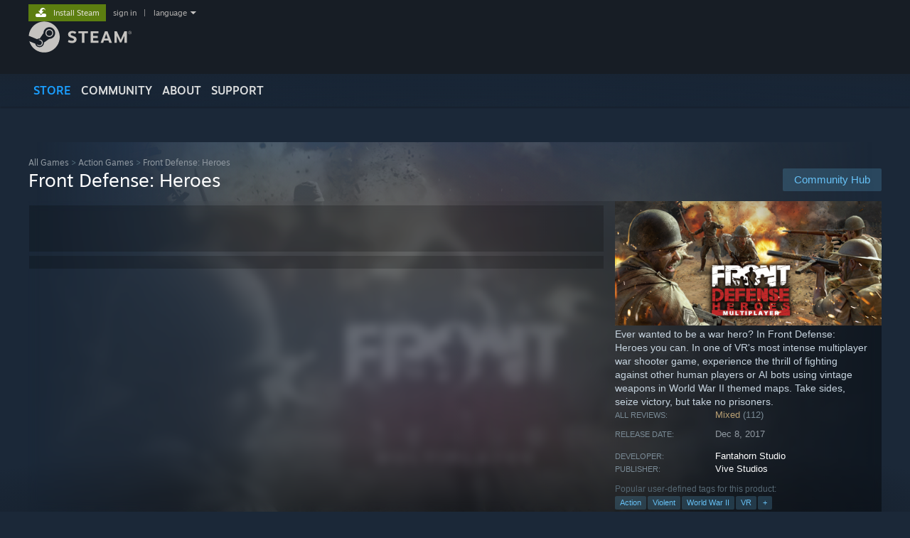

--- FILE ---
content_type: text/html; charset=UTF-8
request_url: https://store.steampowered.com/app/763430/Front_Defense_Heroes/
body_size: 26586
content:
<!DOCTYPE html>
<html class=" responsive DesktopUI" lang="en"  >
<head>
	<meta http-equiv="Content-Type" content="text/html; charset=UTF-8">
			<meta name="viewport" content="width=device-width,initial-scale=1">
		<meta name="theme-color" content="#171a21">
		<title>Front Defense: Heroes on Steam</title>
	<link rel="shortcut icon" href="/favicon.ico" type="image/x-icon">

	
	
	<link href="https://store.fastly.steamstatic.com/public/shared/css/motiva_sans.css?v=YzJgj1FjzW34&amp;l=english&amp;_cdn=fastly" rel="stylesheet" type="text/css">
<link href="https://store.fastly.steamstatic.com/public/shared/css/shared_global.css?v=Mimb3_adC0Ie&amp;l=english&amp;_cdn=fastly" rel="stylesheet" type="text/css">
<link href="https://store.fastly.steamstatic.com/public/shared/css/buttons.css?v=BZhNEtESfYSJ&amp;l=english&amp;_cdn=fastly" rel="stylesheet" type="text/css">
<link href="https://store.fastly.steamstatic.com/public/css/v6/store.css?v=iNEzrWSN2alw&amp;l=english&amp;_cdn=fastly" rel="stylesheet" type="text/css">
<link href="https://store.fastly.steamstatic.com/public/shared/css/user_reviews.css?v=jo85k8nNYAkB&amp;l=english&amp;_cdn=fastly" rel="stylesheet" type="text/css">
<link href="https://store.fastly.steamstatic.com/public/shared/css/store_game_shared.css?v=h3rDvpE1fR8Z&amp;l=english&amp;_cdn=fastly" rel="stylesheet" type="text/css">
<link href="https://store.fastly.steamstatic.com/public/css/v6/game.css?v=xjvx-ouvGSfh&amp;l=english&amp;_cdn=fastly" rel="stylesheet" type="text/css">
<link href="https://store.fastly.steamstatic.com/public/shared/css/store_background_shared.css?v=RuX0Jh-U_mAP&amp;l=english&amp;_cdn=fastly" rel="stylesheet" type="text/css">
<link href="https://store.fastly.steamstatic.com/public/css/v6/recommended.css?v=6GQjL0KJMg7U&amp;l=english&amp;_cdn=fastly" rel="stylesheet" type="text/css">
<link href="https://store.fastly.steamstatic.com/public/css/v6/user_reviews_rewards.css?v=nDJVyLGQ1XMI&amp;l=english&amp;_cdn=fastly" rel="stylesheet" type="text/css">
<link href="https://store.fastly.steamstatic.com/public/shared/css/apphub.css?v=JES1wSdylAoi&amp;l=english&amp;_cdn=fastly" rel="stylesheet" type="text/css">
<link href="https://store.fastly.steamstatic.com/public/shared/css/ui-lightness/jquery-ui-1.7.2.custom.css?v=qgq7mHqEwLbE&amp;l=english&amp;_cdn=fastly" rel="stylesheet" type="text/css">
<link href="https://store.fastly.steamstatic.com/public/css/v6/game_mob.css?v=Ryx-AweEEY9T&amp;l=english&amp;_cdn=fastly" rel="stylesheet" type="text/css">
<link href="https://store.fastly.steamstatic.com/public/shared/css/shared_responsive.css?v=bVAhy8BAW0iP&amp;l=english&amp;_cdn=fastly" rel="stylesheet" type="text/css">
<script type="text/javascript" src="https://store.fastly.steamstatic.com/public/shared/javascript/jquery-1.8.3.min.js?v=NXam5zydzNu8&amp;l=english&amp;_cdn=fastly"></script>
<script type="text/javascript">$J = jQuery.noConflict();</script><script type="text/javascript">VALVE_PUBLIC_PATH = "https:\/\/store.fastly.steamstatic.com\/public\/";</script><script type="text/javascript" src="https://store.fastly.steamstatic.com/public/shared/javascript/tooltip.js?v=LZHsOVauqTrm&amp;l=english&amp;_cdn=fastly"></script>

<script type="text/javascript" src="https://store.fastly.steamstatic.com/public/shared/javascript/shared_global.js?v=84qavQoecqcM&amp;l=english&amp;_cdn=fastly"></script>

<script type="text/javascript" src="https://store.fastly.steamstatic.com/public/shared/javascript/auth_refresh.js?v=w6QbwI-5-j2S&amp;l=english&amp;_cdn=fastly"></script>

<script type="text/javascript" src="https://store.fastly.steamstatic.com/public/javascript/main.js?v=iqtA1uhAuuKf&amp;l=english&amp;_cdn=fastly"></script>

<script type="text/javascript" src="https://store.fastly.steamstatic.com/public/javascript/dynamicstore.js?v=Ros6BpStU-em&amp;l=english&amp;_cdn=fastly"></script>

<script type="text/javascript">Object.seal && [ Object, Array, String, Number ].map( function( builtin ) { Object.seal( builtin.prototype ); } );</script>
		<script type="text/javascript">
			document.addEventListener('DOMContentLoaded', function(event) {
				$J.data( document, 'x_readytime', new Date().getTime() );
				$J.data( document, 'x_oldref', GetNavCookie() );
				SetupTooltips( { tooltipCSSClass: 'store_tooltip'} );
		});
		</script><script type="text/javascript" src="https://store.fastly.steamstatic.com/public/javascript/gamehighlightplayer.js?v=d3866k3rcR-N&amp;l=english&amp;_cdn=fastly"></script>
<script type="text/javascript" src="https://store.fastly.steamstatic.com/public/shared/javascript/user_reviews.js?v=li2vp_5Z315e&amp;l=english&amp;_cdn=fastly"></script>
<script type="text/javascript" src="https://store.fastly.steamstatic.com/public/shared/javascript/dselect.js?v=w0CV_PAvw3UA&amp;l=english&amp;_cdn=fastly"></script>
<script type="text/javascript" src="https://store.fastly.steamstatic.com/public/javascript/app_tagging.js?v=jzh2Y03tD8Ea&amp;l=english&amp;_cdn=fastly"></script>
<script type="text/javascript" src="https://store.fastly.steamstatic.com/public/javascript/game.js?v=j_HQITVf2f3k&amp;l=english&amp;_cdn=fastly"></script>
<script type="text/javascript" src="https://store.fastly.steamstatic.com/public/shared/javascript/flot-0.8/jquery.flot.min.js?v=mSfqk1QKKgiz&amp;l=english&amp;_cdn=fastly"></script>
<script type="text/javascript" src="https://store.fastly.steamstatic.com/public/shared/javascript/flot-0.8/jquery.flot.resize.min.js?v=MeIf0YViALgL&amp;l=english&amp;_cdn=fastly"></script>
<script type="text/javascript" src="https://store.fastly.steamstatic.com/public/shared/javascript/flot-0.8/jquery.flot.time.min.js?v=CIECDYHJjBgN&amp;l=english&amp;_cdn=fastly"></script>
<script type="text/javascript" src="https://store.fastly.steamstatic.com/public/shared/javascript/flot-0.8/jquery.flot.selection.min.js?v=laPWW88ZIIHe&amp;l=english&amp;_cdn=fastly"></script>
<script type="text/javascript" src="https://store.fastly.steamstatic.com/public/shared/javascript/jquery-ui-1.9.2.js?v=Bu2RA9fLXSi-&amp;l=english&amp;_cdn=fastly"></script>
<script type="text/javascript" src="https://store.fastly.steamstatic.com/public/shared/javascript/shared_responsive_adapter.js?v=e6xwLWkl6YbR&amp;l=english&amp;_cdn=fastly"></script>

						<meta name="twitter:card" content="summary_large_image">
					<meta name="Description" content="Ever wanted to be a war hero? In Front Defense: Heroes you can. In one of VR's most intense multiplayer war shooter game, experience the thrill of fighting against other human players or AI bots using vintage weapons in World War II themed maps. Take sides, seize victory, but take no prisoners.">
			
	<meta name="twitter:site" content="@steam" />

						<meta property="og:title" content="Front Defense: Heroes on Steam">
					<meta property="twitter:title" content="Front Defense: Heroes on Steam">
					<meta property="og:type" content="website">
					<meta property="fb:app_id" content="105386699540688">
					<meta property="og:site" content="Steam">
					<meta property="og:url" content="https://store.steampowered.com/app/763430/Front_Defense_Heroes/">
					<meta property="og:description" content="Ever wanted to be a war hero? In Front Defense: Heroes you can. In one of VR's most intense multiplayer war shooter game, experience the thrill of fighting against other human players or AI bots using vintage weapons in World War II themed maps. Take sides, seize victory, but take no prisoners.">
					<meta property="twitter:description" content="Ever wanted to be a war hero? In Front Defense: Heroes you can. In one of VR's most intense multiplayer war shooter game, experience the thrill of fighting against other human players or AI bots using vintage weapons in World War II themed maps. Take sides, seize victory, but take no prisoners.">
			
			<link rel="canonical" href="https://store.steampowered.com/app/763430/Front_Defense_Heroes/">
	
			<link rel="image_src" href="https://shared.fastly.steamstatic.com/store_item_assets/steam/apps/763430/capsule_616x353.jpg?t=1714962212">
		<meta property="og:image" content="https://shared.fastly.steamstatic.com/store_item_assets/steam/apps/763430/capsule_616x353.jpg?t=1714962212">
		<meta name="twitter:image" content="https://shared.fastly.steamstatic.com/store_item_assets/steam/apps/763430/capsule_616x353.jpg?t=1714962212" />
				
	
	
	
	
	</head>
<body class="v6 app game_bg menu_background_overlap application widestore v7menu responsive_page ">


<div class="responsive_page_frame with_header">
						<div role="navigation" class="responsive_page_menu_ctn mainmenu" aria-label="Mobile Menu">
				<div class="responsive_page_menu"  id="responsive_page_menu">
										<div class="mainmenu_contents">
						<div class="mainmenu_contents_items">
															<a class="menuitem" href="https://store.steampowered.com/login/?redir=app%2F763430%2FFront_Defense_Heroes%2F&redir_ssl=1&snr=1_5_9__global-header">
									Sign in								</a>
															<a class="menuitem supernav supernav_active" href="https://store.steampowered.com/?snr=1_5_9__global-responsive-menu" data-tooltip-type="selector" data-tooltip-content=".submenu_Store">
				Store			</a>
			<div class="submenu_Store" style="display: none;" data-submenuid="Store">
														<a class="submenuitem" href="https://store.steampowered.com/?snr=1_5_9__global-responsive-menu">
						Home											</a>
														<a class="submenuitem" href="https://store.steampowered.com/explore/?snr=1_5_9__global-responsive-menu">
						Discovery Queue											</a>
														<a class="submenuitem" href="https://steamcommunity.com/my/wishlist/">
						Wishlist											</a>
														<a class="submenuitem" href="https://store.steampowered.com/points/shop/?snr=1_5_9__global-responsive-menu">
						Points Shop											</a>
														<a class="submenuitem" href="https://store.steampowered.com/news/?snr=1_5_9__global-responsive-menu">
						News											</a>
														<a class="submenuitem" href="https://store.steampowered.com/stats/?snr=1_5_9__global-responsive-menu">
						Charts											</a>
							</div>
										<a class="menuitem supernav" href="https://steamcommunity.com/" data-tooltip-type="selector" data-tooltip-content=".submenu_Community">
				Community			</a>
			<div class="submenu_Community" style="display: none;" data-submenuid="Community">
														<a class="submenuitem" href="https://steamcommunity.com/">
						Home											</a>
														<a class="submenuitem" href="https://steamcommunity.com/discussions/">
						Discussions											</a>
														<a class="submenuitem" href="https://steamcommunity.com/workshop/">
						Workshop											</a>
														<a class="submenuitem" href="https://steamcommunity.com/market/">
						Market											</a>
														<a class="submenuitem" href="https://steamcommunity.com/?subsection=broadcasts">
						Broadcasts											</a>
							</div>
										<a class="menuitem " href="https://store.steampowered.com/about/?snr=1_5_9__global-responsive-menu">
				About			</a>
										<a class="menuitem " href="https://help.steampowered.com/en/">
				Support			</a>
			
							<div class="minor_menu_items">
																								<div class="menuitem change_language_action">
									Change language								</div>
																																	<a class="menuitem" href="https://store.steampowered.com/mobile" target="_blank" rel="noreferrer">Get the Steam Mobile App</a>
																									<div class="menuitem" role="link" onclick="Responsive_RequestDesktopView();">
										View desktop website									</div>
															</div>
						</div>
						<div class="mainmenu_footer_spacer  "></div>
						<div class="mainmenu_footer">
															<div class="mainmenu_footer_logo"><img src="https://store.fastly.steamstatic.com/public/shared/images/responsive/footerLogo_valve_new.png"></div>
								© Valve Corporation. All rights reserved. All trademarks are property of their respective owners in the US and other countries.								<span class="mainmenu_valve_links">
									<a href="https://store.steampowered.com/privacy_agreement/?snr=1_5_9__global-responsive-menu" target="_blank">Privacy Policy</a>
									&nbsp;| &nbsp;<a href="http://www.valvesoftware.com/legal.htm" target="_blank">Legal</a>
									&nbsp;| &nbsp;<a href="https://help.steampowered.com/faqs/view/10BB-D27A-6378-4436" target="_blank">Accessibility</a>
									&nbsp;| &nbsp;<a href="https://store.steampowered.com/subscriber_agreement/?snr=1_5_9__global-responsive-menu" target="_blank">Steam Subscriber Agreement</a>
									&nbsp;| &nbsp;<a href="https://store.steampowered.com/steam_refunds/?snr=1_5_9__global-responsive-menu" target="_blank">Refunds</a>
									&nbsp;| &nbsp;<a href="https://store.steampowered.com/account/cookiepreferences/?snr=1_5_9__global-responsive-menu" target="_blank">Cookies</a>
								</span>
													</div>
					</div>
									</div>
			</div>
		
		<div class="responsive_local_menu_tab"></div>

		<div class="responsive_page_menu_ctn localmenu">
			<div class="responsive_page_menu"  id="responsive_page_local_menu" data-panel="{&quot;onOptionsActionDescription&quot;:&quot;Filter&quot;,&quot;onOptionsButton&quot;:&quot;Responsive_ToggleLocalMenu()&quot;,&quot;onCancelButton&quot;:&quot;Responsive_ToggleLocalMenu()&quot;}">
				<div class="localmenu_content" data-panel="{&quot;maintainY&quot;:true,&quot;bFocusRingRoot&quot;:true,&quot;flow-children&quot;:&quot;column&quot;}">
				</div>
			</div>
		</div>



					<div class="responsive_header">
				<div class="responsive_header_content">
					<div id="responsive_menu_logo">
						<img src="https://store.fastly.steamstatic.com/public/shared/images/responsive/header_menu_hamburger.png" height="100%">
											</div>
					<div class="responsive_header_logo">
						<a href="https://store.steampowered.com/?snr=1_5_9__global-responsive-menu">
															<img src="https://store.fastly.steamstatic.com/public/shared/images/responsive/header_logo.png" height="36" border="0" alt="STEAM">
													</a>
					</div>
					<div class="responsive_header_react_target" data-featuretarget="store-menu-responsive-search"><div class="responsive_header_react_placeholder"></div></div>				</div>
			</div>
		
		<div class="responsive_page_content_overlay">

		</div>

		<div class="responsive_fixonscroll_ctn nonresponsive_hidden ">
		</div>
	
	<div class="responsive_page_content">

		<div role="banner" id="global_header" data-panel="{&quot;flow-children&quot;:&quot;row&quot;}">
	<div class="content">
		<div class="logo">
			<span id="logo_holder">
									<a href="https://store.steampowered.com/?snr=1_5_9__global-header" aria-label="Link to the Steam Homepage">
						<img src="https://store.fastly.steamstatic.com/public/shared/images/header/logo_steam.svg?t=962016" width="176" height="44" alt="Link to the Steam Homepage">
					</a>
							</span>
		</div>

			<div role="navigation" class="supernav_container" aria-label="Global Menu">
								<a class="menuitem supernav supernav_active" href="https://store.steampowered.com/?snr=1_5_9__global-header" data-tooltip-type="selector" data-tooltip-content=".submenu_Store">
				STORE			</a>
			<div class="submenu_Store" style="display: none;" data-submenuid="Store">
														<a class="submenuitem" href="https://store.steampowered.com/?snr=1_5_9__global-header">
						Home											</a>
														<a class="submenuitem" href="https://store.steampowered.com/explore/?snr=1_5_9__global-header">
						Discovery Queue											</a>
														<a class="submenuitem" href="https://steamcommunity.com/my/wishlist/">
						Wishlist											</a>
														<a class="submenuitem" href="https://store.steampowered.com/points/shop/?snr=1_5_9__global-header">
						Points Shop											</a>
														<a class="submenuitem" href="https://store.steampowered.com/news/?snr=1_5_9__global-header">
						News											</a>
														<a class="submenuitem" href="https://store.steampowered.com/stats/?snr=1_5_9__global-header">
						Charts											</a>
							</div>
										<a class="menuitem supernav" href="https://steamcommunity.com/" data-tooltip-type="selector" data-tooltip-content=".submenu_Community">
				COMMUNITY			</a>
			<div class="submenu_Community" style="display: none;" data-submenuid="Community">
														<a class="submenuitem" href="https://steamcommunity.com/">
						Home											</a>
														<a class="submenuitem" href="https://steamcommunity.com/discussions/">
						Discussions											</a>
														<a class="submenuitem" href="https://steamcommunity.com/workshop/">
						Workshop											</a>
														<a class="submenuitem" href="https://steamcommunity.com/market/">
						Market											</a>
														<a class="submenuitem" href="https://steamcommunity.com/?subsection=broadcasts">
						Broadcasts											</a>
							</div>
										<a class="menuitem " href="https://store.steampowered.com/about/?snr=1_5_9__global-header">
				About			</a>
										<a class="menuitem " href="https://help.steampowered.com/en/">
				SUPPORT			</a>
				</div>
	<script type="text/javascript">
		jQuery(function($) {
			$('#global_header .supernav').v_tooltip({'location':'bottom', 'destroyWhenDone': false, 'tooltipClass': 'supernav_content', 'offsetY':-6, 'offsetX': 1, 'horizontalSnap': 4, 'tooltipParent': '#global_header .supernav_container', 'correctForScreenSize': false});
		});
	</script>

		<div id="global_actions">
			<div role="navigation" id="global_action_menu" aria-label="Account Menu">
									<a class="header_installsteam_btn header_installsteam_btn_green" href="https://store.steampowered.com/about/?snr=1_5_9__global-header">
						<div class="header_installsteam_btn_content">
							Install Steam						</div>
					</a>
				
				
									<a class="global_action_link" href="https://store.steampowered.com/login/?redir=app%2F763430%2FFront_Defense_Heroes%2F&redir_ssl=1&snr=1_5_9__global-header">sign in</a>
											&nbsp;|&nbsp;
						<span class="pulldown global_action_link" id="language_pulldown" onclick="ShowMenu( this, 'language_dropdown', 'right' );">language</span>
						<div class="popup_block_new" id="language_dropdown" style="display: none;">
							<div class="popup_body popup_menu">
																																					<a class="popup_menu_item tight" href="?l=schinese" onclick="ChangeLanguage( 'schinese' ); return false;">简体中文 (Simplified Chinese)</a>
																													<a class="popup_menu_item tight" href="?l=tchinese" onclick="ChangeLanguage( 'tchinese' ); return false;">繁體中文 (Traditional Chinese)</a>
																													<a class="popup_menu_item tight" href="?l=japanese" onclick="ChangeLanguage( 'japanese' ); return false;">日本語 (Japanese)</a>
																													<a class="popup_menu_item tight" href="?l=koreana" onclick="ChangeLanguage( 'koreana' ); return false;">한국어 (Korean)</a>
																													<a class="popup_menu_item tight" href="?l=thai" onclick="ChangeLanguage( 'thai' ); return false;">ไทย (Thai)</a>
																													<a class="popup_menu_item tight" href="?l=bulgarian" onclick="ChangeLanguage( 'bulgarian' ); return false;">Български (Bulgarian)</a>
																													<a class="popup_menu_item tight" href="?l=czech" onclick="ChangeLanguage( 'czech' ); return false;">Čeština (Czech)</a>
																													<a class="popup_menu_item tight" href="?l=danish" onclick="ChangeLanguage( 'danish' ); return false;">Dansk (Danish)</a>
																													<a class="popup_menu_item tight" href="?l=german" onclick="ChangeLanguage( 'german' ); return false;">Deutsch (German)</a>
																																							<a class="popup_menu_item tight" href="?l=spanish" onclick="ChangeLanguage( 'spanish' ); return false;">Español - España (Spanish - Spain)</a>
																													<a class="popup_menu_item tight" href="?l=latam" onclick="ChangeLanguage( 'latam' ); return false;">Español - Latinoamérica (Spanish - Latin America)</a>
																													<a class="popup_menu_item tight" href="?l=greek" onclick="ChangeLanguage( 'greek' ); return false;">Ελληνικά (Greek)</a>
																													<a class="popup_menu_item tight" href="?l=french" onclick="ChangeLanguage( 'french' ); return false;">Français (French)</a>
																													<a class="popup_menu_item tight" href="?l=italian" onclick="ChangeLanguage( 'italian' ); return false;">Italiano (Italian)</a>
																													<a class="popup_menu_item tight" href="?l=indonesian" onclick="ChangeLanguage( 'indonesian' ); return false;">Bahasa Indonesia (Indonesian)</a>
																													<a class="popup_menu_item tight" href="?l=hungarian" onclick="ChangeLanguage( 'hungarian' ); return false;">Magyar (Hungarian)</a>
																													<a class="popup_menu_item tight" href="?l=dutch" onclick="ChangeLanguage( 'dutch' ); return false;">Nederlands (Dutch)</a>
																													<a class="popup_menu_item tight" href="?l=norwegian" onclick="ChangeLanguage( 'norwegian' ); return false;">Norsk (Norwegian)</a>
																													<a class="popup_menu_item tight" href="?l=polish" onclick="ChangeLanguage( 'polish' ); return false;">Polski (Polish)</a>
																													<a class="popup_menu_item tight" href="?l=portuguese" onclick="ChangeLanguage( 'portuguese' ); return false;">Português (Portuguese - Portugal)</a>
																													<a class="popup_menu_item tight" href="?l=brazilian" onclick="ChangeLanguage( 'brazilian' ); return false;">Português - Brasil (Portuguese - Brazil)</a>
																													<a class="popup_menu_item tight" href="?l=romanian" onclick="ChangeLanguage( 'romanian' ); return false;">Română (Romanian)</a>
																													<a class="popup_menu_item tight" href="?l=russian" onclick="ChangeLanguage( 'russian' ); return false;">Русский (Russian)</a>
																													<a class="popup_menu_item tight" href="?l=finnish" onclick="ChangeLanguage( 'finnish' ); return false;">Suomi (Finnish)</a>
																													<a class="popup_menu_item tight" href="?l=swedish" onclick="ChangeLanguage( 'swedish' ); return false;">Svenska (Swedish)</a>
																													<a class="popup_menu_item tight" href="?l=turkish" onclick="ChangeLanguage( 'turkish' ); return false;">Türkçe (Turkish)</a>
																													<a class="popup_menu_item tight" href="?l=vietnamese" onclick="ChangeLanguage( 'vietnamese' ); return false;">Tiếng Việt (Vietnamese)</a>
																													<a class="popup_menu_item tight" href="?l=ukrainian" onclick="ChangeLanguage( 'ukrainian' ); return false;">Українська (Ukrainian)</a>
																									<a class="popup_menu_item tight" href="https://www.valvesoftware.com/en/contact?contact-person=Translation%20Team%20Feedback" target="_blank">Report a translation problem</a>
							</div>
						</div>
												</div>
					</div>
			</div>
</div>
<div class="StoreMenuLoadingPlaceholder" data-featuretarget="store-menu-v7"><div class="PlaceholderInner"></div></div><div id="responsive_store_nav_ctn"></div><div id="responsive_store_nav_overlay" style="display:none"><div id="responsive_store_nav_overlay_ctn"></div><div id="responsive_store_nav_overlay_bottom"></div></div><div id="responsive_store_search_overlay" style="display:none"></div><div data-cart-banner-spot="1"></div>
		<div role="main" class="responsive_page_template_content" id="responsive_page_template_content" data-panel="{&quot;autoFocus&quot;:true}" >

			<div id="application_config" style="display: none;"  data-config="{&quot;EUNIVERSE&quot;:1,&quot;WEB_UNIVERSE&quot;:&quot;public&quot;,&quot;LANGUAGE&quot;:&quot;english&quot;,&quot;COUNTRY&quot;:&quot;US&quot;,&quot;MEDIA_CDN_COMMUNITY_URL&quot;:&quot;https:\/\/cdn.fastly.steamstatic.com\/steamcommunity\/public\/&quot;,&quot;MEDIA_CDN_URL&quot;:&quot;https:\/\/cdn.fastly.steamstatic.com\/&quot;,&quot;VIDEO_CDN_URL&quot;:&quot;https:\/\/video.fastly.steamstatic.com\/&quot;,&quot;COMMUNITY_CDN_URL&quot;:&quot;https:\/\/community.fastly.steamstatic.com\/&quot;,&quot;COMMUNITY_CDN_ASSET_URL&quot;:&quot;https:\/\/cdn.fastly.steamstatic.com\/steamcommunity\/public\/assets\/&quot;,&quot;STORE_CDN_URL&quot;:&quot;https:\/\/store.fastly.steamstatic.com\/&quot;,&quot;PUBLIC_SHARED_URL&quot;:&quot;https:\/\/store.fastly.steamstatic.com\/public\/shared\/&quot;,&quot;COMMUNITY_BASE_URL&quot;:&quot;https:\/\/steamcommunity.com\/&quot;,&quot;CHAT_BASE_URL&quot;:&quot;https:\/\/steamcommunity.com\/&quot;,&quot;STORE_BASE_URL&quot;:&quot;https:\/\/store.steampowered.com\/&quot;,&quot;STORE_CHECKOUT_BASE_URL&quot;:&quot;https:\/\/checkout.steampowered.com\/&quot;,&quot;IMG_URL&quot;:&quot;https:\/\/store.fastly.steamstatic.com\/public\/images\/&quot;,&quot;STEAMTV_BASE_URL&quot;:&quot;https:\/\/steam.tv\/&quot;,&quot;HELP_BASE_URL&quot;:&quot;https:\/\/help.steampowered.com\/&quot;,&quot;PARTNER_BASE_URL&quot;:&quot;https:\/\/partner.steamgames.com\/&quot;,&quot;STATS_BASE_URL&quot;:&quot;https:\/\/partner.steampowered.com\/&quot;,&quot;INTERNAL_STATS_BASE_URL&quot;:&quot;https:\/\/steamstats.valve.org\/&quot;,&quot;IN_CLIENT&quot;:false,&quot;USE_POPUPS&quot;:false,&quot;STORE_ICON_BASE_URL&quot;:&quot;https:\/\/shared.fastly.steamstatic.com\/store_item_assets\/steam\/apps\/&quot;,&quot;STORE_ITEM_BASE_URL&quot;:&quot;https:\/\/shared.fastly.steamstatic.com\/store_item_assets\/&quot;,&quot;WEBAPI_BASE_URL&quot;:&quot;https:\/\/api.steampowered.com\/&quot;,&quot;TOKEN_URL&quot;:&quot;https:\/\/store.steampowered.com\/\/chat\/clientjstoken&quot;,&quot;BUILD_TIMESTAMP&quot;:1769732343,&quot;PAGE_TIMESTAMP&quot;:1769792973,&quot;IN_TENFOOT&quot;:false,&quot;IN_GAMEPADUI&quot;:false,&quot;IN_CHROMEOS&quot;:false,&quot;IN_MOBILE_WEBVIEW&quot;:false,&quot;PLATFORM&quot;:&quot;macos&quot;,&quot;BASE_URL_STORE_CDN_ASSETS&quot;:&quot;https:\/\/cdn.fastly.steamstatic.com\/store\/&quot;,&quot;EREALM&quot;:1,&quot;LOGIN_BASE_URL&quot;:&quot;https:\/\/login.steampowered.com\/&quot;,&quot;AVATAR_BASE_URL&quot;:&quot;https:\/\/avatars.fastly.steamstatic.com\/&quot;,&quot;FROM_WEB&quot;:true,&quot;WEBSITE_ID&quot;:&quot;Store&quot;,&quot;BASE_URL_SHARED_CDN&quot;:&quot;https:\/\/shared.fastly.steamstatic.com\/&quot;,&quot;CLAN_CDN_ASSET_URL&quot;:&quot;https:\/\/clan.fastly.steamstatic.com\/&quot;,&quot;COMMUNITY_ASSETS_BASE_URL&quot;:&quot;https:\/\/shared.fastly.steamstatic.com\/community_assets\/&quot;,&quot;SNR&quot;:&quot;1_5_9_&quot;}" data-userinfo="{&quot;logged_in&quot;:false,&quot;country_code&quot;:&quot;US&quot;,&quot;excluded_content_descriptors&quot;:[3,4]}" data-hwinfo="{&quot;bSteamOS&quot;:false,&quot;bSteamDeck&quot;:false}" data-broadcastuser="{&quot;success&quot;:1,&quot;bHideStoreBroadcast&quot;:false}" data-store_page_asset_url="&quot;https:\/\/shared.fastly.steamstatic.com\/store_item_assets\/steam\/apps\/763430\/%s?t=1714962212&quot;" data-store_page_extra_assets_url="&quot;https:\/\/shared.fastly.steamstatic.com\/store_item_assets\/steam\/apps\/763430\/%s?t=1714962212&quot;" data-store_page_extra_assets_map="{&quot;extras\/run.jpg&quot;:[{&quot;urlPart&quot;:&quot;extras\/389e804b388b4389c5470c7f2dd26d53.poster.avif&quot;,&quot;extension&quot;:&quot;poster.avif&quot;,&quot;alt_text&quot;:null,&quot;urlPartBig&quot;:&quot;extras_big\/389e804b388b4389c5470c7f2dd26d53.webm&quot;,&quot;width&quot;:&quot;800&quot;,&quot;height&quot;:&quot;450&quot;},{&quot;urlPart&quot;:&quot;extras\/389e804b388b4389c5470c7f2dd26d53.webm&quot;,&quot;extension&quot;:&quot;webm&quot;,&quot;alt_text&quot;:null,&quot;urlPartBig&quot;:&quot;extras_big\/389e804b388b4389c5470c7f2dd26d53.webm&quot;,&quot;width&quot;:&quot;800&quot;,&quot;height&quot;:&quot;450&quot;},{&quot;urlPart&quot;:&quot;extras\/389e804b388b4389c5470c7f2dd26d53.mp4&quot;,&quot;extension&quot;:&quot;mp4&quot;,&quot;alt_text&quot;:null,&quot;urlPartBig&quot;:&quot;extras_big\/389e804b388b4389c5470c7f2dd26d53.webm&quot;,&quot;width&quot;:&quot;800&quot;,&quot;height&quot;:&quot;450&quot;}],&quot;extras\/fdh_guns.png&quot;:[{&quot;urlPart&quot;:&quot;extras\/8265bc5110b61c5e539553c190df2519.avif&quot;,&quot;extension&quot;:&quot;avif&quot;,&quot;alt_text&quot;:null,&quot;urlPartBig&quot;:null,&quot;width&quot;:&quot;470&quot;,&quot;height&quot;:&quot;264&quot;}]}" data-deckcompatibility="{&quot;appid&quot;:763430,&quot;resolved_category&quot;:0,&quot;resolved_items&quot;:[],&quot;steam_deck_blog_url&quot;:&quot;&quot;,&quot;search_id&quot;:null,&quot;steamos_resolved_category&quot;:0,&quot;steamos_resolved_items&quot;:[]}" data-appname="&quot;Front Defense: Heroes&quot;" data-store_user_config="{&quot;webapi_token&quot;:&quot;&quot;,&quot;shoppingcart&quot;:null,&quot;originating_navdata&quot;:{&quot;domain&quot;:&quot;store.steampowered.com&quot;,&quot;controller&quot;:&quot;direct-navigation&quot;,&quot;method&quot;:&quot;&quot;,&quot;submethod&quot;:&quot;&quot;,&quot;feature&quot;:&quot;&quot;,&quot;depth&quot;:0,&quot;countrycode&quot;:&quot;&quot;,&quot;webkey&quot;:null,&quot;is_client&quot;:false,&quot;curator_data&quot;:null,&quot;is_likely_bot&quot;:true,&quot;is_utm&quot;:false},&quot;wishlist_item_count&quot;:0}"></div><div id="application_root"></div><script>window.g_wapit="";</script><link href="https://store.fastly.steamstatic.com/public/css/applications/store/main.css?v=mw8LVDvyH3ep&amp;l=english&amp;_cdn=fastly" rel="stylesheet" type="text/css">
<script type="text/javascript" src="https://store.fastly.steamstatic.com/public/javascript/applications/store/manifest.js?v=U9Gyd54gz6vt&amp;l=english&amp;_cdn=fastly"></script>
<script type="text/javascript" src="https://store.fastly.steamstatic.com/public/javascript/applications/store/libraries~b28b7af69.js?v=L9JqUktT3bf9&amp;l=english&amp;_cdn=fastly"></script>
<script type="text/javascript" src="https://store.fastly.steamstatic.com/public/javascript/applications/store/main.js?v=-NaS0ASRXDIl&amp;l=english&amp;_cdn=fastly"></script>
<script type="text/javascript">
	var g_AccountID = 0;
	var g_Languages = ["english"];
	var g_sessionID = "5d7e7693d07cd53323057a9f";
	var g_ServerTime = 1769792973;
	var g_bUseNewCartAPI = true;

	$J( InitMiniprofileHovers( 'https%3A%2F%2Fstore.steampowered.com%2F' ) );

	
	if ( typeof GStoreItemData != 'undefined' )
	{
		GStoreItemData.AddNavParams({
			__page_default: "1_5_9_",
			__page_default_obj: {"domain":"store.steampowered.com","controller":"application","method":"app","submethod":"","feature":null,"depth":null,"countrycode":"US","webkey":null,"is_client":false,"curator_data":null,"is_likely_bot":true,"is_utm":null},
			__originating_obj: {"domain":"store.steampowered.com","controller":"direct-navigation","method":"","submethod":"","feature":"","depth":0,"countrycode":"","webkey":null,"is_client":false,"curator_data":null,"is_likely_bot":true,"is_utm":false},
			storemenu_recommendedtags: "1_5_9__17"		});
	}

	if ( typeof GDynamicStore != 'undefined' )
	{
		GDynamicStore.Init(0, false, "", {"primary_language":null,"secondary_languages":null,"platform_windows":null,"platform_mac":null,"platform_linux":null,"timestamp_updated":null,"hide_store_broadcast":null,"review_score_preference":null,"timestamp_content_descriptor_preferences_updated":null,"provide_deck_feedback":null,"additional_languages":null,"game_frame_rate_reporting":null}, 'US',
			{"bNoDefaultDescriptors":true});
		GStoreItemData.SetCurrencyFormatter(function( nValueInCents, bWholeUnitsOnly ) { var fmt = function( nValueInCents, bWholeUnitsOnly ) {	var format = v_numberformat( nValueInCents / 100, bWholeUnitsOnly ? 0 : 2, ".", ","); return format; };var strNegativeSymbol = '';	if ( nValueInCents < 0 ) { strNegativeSymbol = '-'; nValueInCents = -nValueInCents; }return strNegativeSymbol + "$" + fmt( nValueInCents, bWholeUnitsOnly );});
		GStoreItemData.SetCurrencyMinPriceIncrement(1);
	}
</script>

<script type="text/javascript">

	var g_eDiscoveryQueueType = 0;

	GStoreItemData.AddStoreItemDataSet(
		{"rgApps":{"236390":{"name":"War Thunder","url_name":"War_Thunder","discount_block":"<div class=\"discount_block  no_discount\" data-price-final=\"0\" data-bundlediscount=\"0\" data-discount=\"0\"><div class=\"discount_prices\"><div class=\"discount_final_price\">Free To Play<\/div><\/div><\/div>","descids":[],"small_capsulev5":"https:\/\/shared.fastly.steamstatic.com\/store_item_assets\/steam\/apps\/236390\/dac785ed4a474c05d70850b7d63d5ca89e5f23f1\/capsule_184x69.jpg?t=1769516831","os_windows":true,"os_macos":true,"os_linux":true,"vr_htcvive":true,"vr_oculusrift":true,"vr_windowsmr":true,"has_live_broadcast":false,"localized":true,"localized_english":true,"status_string":"Free To Play - Just Updated!"},"2050650":{"name":"Resident Evil 4","url_name":"Resident_Evil_4","discount_block":"<div class=\"discount_block  no_discount\" data-price-final=\"3999\" data-bundlediscount=\"0\" data-discount=\"0\"><div class=\"discount_prices\"><div class=\"discount_final_price\">$39.99<\/div><\/div><\/div>","descids":[2,5],"small_capsulev5":"https:\/\/shared.fastly.steamstatic.com\/store_item_assets\/steam\/apps\/2050650\/capsule_184x69.jpg?t=1736385712","os_windows":true,"has_live_broadcast":false,"localized":true,"localized_english":true,"has_adult_content_violence":true},"1659040":{"name":"HITMAN World of Assassination","url_name":"HITMAN_World_of_Assassination","discount_block":"<div class=\"discount_block  no_discount\" data-price-final=\"2999\" data-bundlediscount=\"0\" data-discount=\"0\"><div class=\"discount_prices\"><div class=\"discount_final_price\">$29.99<\/div><\/div><\/div>","descids":[2,5],"small_capsulev5":"https:\/\/shared.fastly.steamstatic.com\/store_item_assets\/steam\/apps\/1659040\/de0effc5b3f6e0b19d6a50f204a773ec2fcd0df5\/capsule_184x69_alt_assets_17.jpg?t=1767643206","os_windows":true,"has_live_broadcast":false,"localized":true,"localized_english":true,"has_adult_content_violence":true},"686810":{"name":"Hell Let Loose","url_name":"Hell_Let_Loose","discount_block":"<div class=\"discount_block  no_discount\" data-price-final=\"4999\" data-bundlediscount=\"0\" data-discount=\"0\"><div class=\"discount_prices\"><div class=\"discount_final_price\">$49.99<\/div><\/div><\/div>","descids":[2,5],"small_capsulev5":"https:\/\/shared.fastly.steamstatic.com\/store_item_assets\/steam\/apps\/686810\/3a74ff334f069752d895cd5501c07982bf747f8d\/capsule_184x69_alt_assets_4.jpg?t=1767954095","os_windows":true,"has_live_broadcast":false,"localized":true,"localized_english":true,"has_adult_content_violence":true},"2622380":{"name":"ELDEN RING NIGHTREIGN","url_name":"ELDEN_RING_NIGHTREIGN","discount_block":"<div class=\"discount_block  no_discount\" data-price-final=\"3999\" data-bundlediscount=\"0\" data-discount=\"0\"><div class=\"discount_prices\"><div class=\"discount_final_price\">$39.99<\/div><\/div><\/div>","descids":[2,5],"small_capsulev5":"https:\/\/shared.fastly.steamstatic.com\/store_item_assets\/steam\/apps\/2622380\/8ebc4260af27bc55ba8b88982fd7eb7f970d43c9\/capsule_184x69.jpg?t=1769023313","os_windows":true,"has_live_broadcast":false,"localized":true,"localized_english":true,"has_adult_content_violence":true},"553850":{"name":"HELLDIVERS\u2122 2","url_name":"HELLDIVERS_2","discount_block":"<div class=\"discount_block  no_discount\" data-price-final=\"3999\" data-bundlediscount=\"0\" data-discount=\"0\"><div class=\"discount_prices\"><div class=\"discount_final_price\">$39.99<\/div><\/div><\/div>","descids":[2,5],"small_capsulev5":"https:\/\/shared.fastly.steamstatic.com\/store_item_assets\/steam\/apps\/553850\/3dfb18846a0d2db277c70d5a9e1ecb98e74668b8\/capsule_184x69.jpg?t=1767634300","os_windows":true,"has_live_broadcast":false,"localized":true,"localized_english":true,"has_adult_content_violence":true},"1029690":{"name":"Sniper Elite 5","url_name":"Sniper_Elite_5","discount_block":"<div class=\"discount_block \" data-price-final=\"499\" data-bundlediscount=\"0\" data-discount=\"90\" role=\"link\" aria-label=\"90% off. $49.99 normally, discounted to $4.99\"><div class=\"discount_pct\">-90%<\/div><div class=\"discount_prices\"><div class=\"discount_original_price\">$49.99<\/div><div class=\"discount_final_price\">$4.99<\/div><\/div><\/div>","descids":[2,5],"small_capsulev5":"https:\/\/shared.fastly.steamstatic.com\/store_item_assets\/steam\/apps\/1029690\/capsule_184x69.jpg?t=1769595084","os_windows":true,"has_live_broadcast":false,"discount":true,"localized":true,"localized_english":true,"has_adult_content_violence":true},"1091500":{"name":"Cyberpunk 2077","url_name":"Cyberpunk_2077","discount_block":"<div class=\"discount_block  no_discount\" data-price-final=\"5999\" data-bundlediscount=\"0\" data-discount=\"0\"><div class=\"discount_prices\"><div class=\"discount_final_price\">$59.99<\/div><\/div><\/div>","descids":[1,2,5],"small_capsulev5":"https:\/\/shared.fastly.steamstatic.com\/store_item_assets\/steam\/apps\/1091500\/590e0988a2fb79f44d3e31e41fd4949eb76abc41\/capsule_184x69.jpg?t=1769690377","os_windows":true,"os_macos":true,"has_live_broadcast":false,"localized":true,"localized_english":true,"has_adult_content_violence":true,"has_adult_content_sex":true},"1245620":{"name":"ELDEN RING","url_name":"ELDEN_RING","discount_block":"<div class=\"discount_block  no_discount\" data-price-final=\"5999\" data-bundlediscount=\"0\" data-discount=\"0\"><div class=\"discount_prices\"><div class=\"discount_final_price\">$59.99<\/div><\/div><\/div>","descids":[2,5],"small_capsulev5":"https:\/\/shared.fastly.steamstatic.com\/store_item_assets\/steam\/apps\/1245620\/capsule_184x69.jpg?t=1767883716","os_windows":true,"has_live_broadcast":false,"localized":true,"localized_english":true,"has_adult_content_violence":true},"381210":{"name":"Dead by Daylight","url_name":"Dead_by_Daylight","discount_block":"<div class=\"discount_block \" data-price-final=\"799\" data-bundlediscount=\"0\" data-discount=\"60\" role=\"link\" aria-label=\"60% off. $19.99 normally, discounted to $7.99\"><div class=\"discount_pct\">-60%<\/div><div class=\"discount_prices\"><div class=\"discount_original_price\">$19.99<\/div><div class=\"discount_final_price\">$7.99<\/div><\/div><\/div>","descids":[2,5],"small_capsulev5":"https:\/\/shared.fastly.steamstatic.com\/store_item_assets\/steam\/apps\/381210\/da4679866bcc56f9b29479893d5640fe218b7a5b\/capsule_184x69_alt_assets_4.jpg?t=1769630637","os_windows":true,"free_weekend":true,"free_weekend_status":"Play for free until Feb 2 @ 10:00am","has_live_broadcast":false,"discount":true,"localized":true,"localized_english":true,"has_adult_content_violence":true},"552990":{"name":"World of Warships","url_name":"World_of_Warships","discount_block":"<div class=\"discount_block  no_discount\" data-price-final=\"0\" data-bundlediscount=\"0\" data-discount=\"0\"><div class=\"discount_prices\"><div class=\"discount_final_price\">Free To Play<\/div><\/div><\/div>","descids":[],"small_capsulev5":"https:\/\/shared.fastly.steamstatic.com\/store_item_assets\/steam\/apps\/552990\/3689764bfffb3187ed650af10516240c3cd44ff8\/capsule_184x69_alt_assets_9.jpg?t=1769681519","os_windows":true,"has_live_broadcast":true,"localized":true,"localized_english":true,"status_string":"Just Updated"},"2947440":{"name":"SILENT HILL f","url_name":"SILENT_HILL_f","discount_block":"<div class=\"discount_block \" data-price-final=\"5999\" data-bundlediscount=\"0\" data-discount=\"40\" role=\"link\" aria-label=\"40% off. $99.99 normally, discounted to $59.99\"><div class=\"discount_pct\">-40%<\/div><div class=\"discount_prices\"><div class=\"discount_original_price\">$99.99<\/div><div class=\"discount_final_price\">$59.99<\/div><\/div><\/div>","descids":[2,5],"small_capsulev5":"https:\/\/shared.fastly.steamstatic.com\/store_item_assets\/steam\/apps\/2947440\/0059b56f4400fe95555b8145d5f8f05b160a54e5\/capsule_184x69.jpg?t=1766449377","os_windows":true,"has_live_broadcast":false,"discount":true,"localized":true,"localized_english":true,"has_adult_content_violence":true},"394360":{"name":"Hearts of Iron IV","url_name":"Hearts_of_Iron_IV","discount_block":"<div class=\"discount_block  no_discount\" data-price-final=\"4999\" data-bundlediscount=\"0\" data-discount=\"0\"><div class=\"discount_prices\"><div class=\"discount_final_price\">$49.99<\/div><\/div><\/div>","descids":[],"small_capsulev5":"https:\/\/shared.fastly.steamstatic.com\/store_item_assets\/steam\/apps\/394360\/08a0a8f6c28071017611aa39b835c193a27f2518\/capsule_184x69.jpg?t=1765368663","os_windows":true,"os_macos":true,"os_linux":true,"has_live_broadcast":false,"localized":true,"localized_english":true},"2807960":{"name":"Battlefield\u2122 6","url_name":"Battlefield_6","discount_block":"<div class=\"discount_block  no_discount\" data-price-final=\"6999\" data-bundlediscount=\"0\" data-discount=\"0\"><div class=\"discount_prices\"><div class=\"discount_final_price\">$69.99<\/div><\/div><\/div>","descids":[],"small_capsulev5":"https:\/\/shared.fastly.steamstatic.com\/store_item_assets\/steam\/apps\/2807960\/d7ae078e0a543a97ff5a5d72165999535b0b1cdc\/capsule_184x69.jpg?t=1769694566","os_windows":true,"has_live_broadcast":false,"localized":true,"localized_english":true},"3159330":{"name":"Assassin\u2019s Creed Shadows","url_name":"Assassins_Creed_Shadows","discount_block":"<div class=\"discount_block  no_discount\" data-price-final=\"6999\" data-bundlediscount=\"0\" data-discount=\"0\"><div class=\"discount_prices\"><div class=\"discount_final_price\">$69.99<\/div><\/div><\/div>","descids":[2,5],"small_capsulev5":"https:\/\/shared.fastly.steamstatic.com\/store_item_assets\/steam\/apps\/3159330\/fe6c8f40f405c8bb3a05788d1316ebd8e3c31b6a\/capsule_184x69.jpg?t=1767633876","os_windows":true,"has_live_broadcast":true,"localized":true,"localized_english":true,"has_adult_content_violence":true},"2215430":{"name":"Ghost of Tsushima DIRECTOR'S CUT","url_name":"Ghost_of_Tsushima_DIRECTORS_CUT","discount_block":"<div class=\"discount_block  no_discount\" data-price-final=\"5999\" data-bundlediscount=\"0\" data-discount=\"0\"><div class=\"discount_prices\"><div class=\"discount_final_price\">$59.99<\/div><\/div><\/div>","descids":[1,2,5],"small_capsulev5":"https:\/\/shared.fastly.steamstatic.com\/store_item_assets\/steam\/apps\/2215430\/capsule_184x69.jpg?t=1763409398","os_windows":true,"has_live_broadcast":false,"localized":true,"localized_english":true,"has_adult_content_violence":true},"1144200":{"name":"Ready or Not","url_name":"Ready_or_Not","discount_block":"<div class=\"discount_block  no_discount\" data-price-final=\"4999\" data-bundlediscount=\"0\" data-discount=\"0\"><div class=\"discount_prices\"><div class=\"discount_final_price\">$49.99<\/div><\/div><\/div>","descids":[1,2,5],"small_capsulev5":"https:\/\/shared.fastly.steamstatic.com\/store_item_assets\/steam\/apps\/1144200\/capsule_184x69.jpg?t=1753984272","os_windows":true,"has_live_broadcast":false,"localized":true,"localized_english":true,"has_adult_content_violence":true},"629730":{"name":"Blade and Sorcery","url_name":"Blade_and_Sorcery","discount_block":"<div class=\"discount_block  no_discount\" data-price-final=\"2999\" data-bundlediscount=\"0\" data-discount=\"0\"><div class=\"discount_prices\"><div class=\"discount_final_price\">$29.99<\/div><\/div><\/div>","descids":[2,5],"small_capsulev5":"https:\/\/shared.fastly.steamstatic.com\/store_item_assets\/steam\/apps\/629730\/af06ceb984281d88ace61451c6bae51c5ef52323\/capsule_184x69.jpg?t=1765901841","os_windows":true,"vr_htcvive":true,"vr_oculusrift":true,"vr_windowsmr":true,"virtual_reality":true,"has_live_broadcast":false,"localized":true,"localized_english":true,"has_adult_content_violence":true},"1627720":{"name":"Lies of P","url_name":"Lies_of_P","discount_block":"<div class=\"discount_block  no_discount\" data-price-final=\"5999\" data-bundlediscount=\"0\" data-discount=\"0\"><div class=\"discount_prices\"><div class=\"discount_final_price\">$59.99<\/div><\/div><\/div>","descids":[2,5],"small_capsulev5":"https:\/\/shared.fastly.steamstatic.com\/store_item_assets\/steam\/apps\/1627720\/capsule_184x69.jpg?t=1764565054","os_windows":true,"os_macos":true,"has_live_broadcast":false,"localized":true,"localized_english":true,"has_adult_content_violence":true},"2169200":{"name":"Sniper Elite: Resistance","url_name":"Sniper_Elite_Resistance","discount_block":"<div class=\"discount_block \" data-price-final=\"2999\" data-bundlediscount=\"0\" data-discount=\"40\" role=\"link\" aria-label=\"40% off. $49.99 normally, discounted to $29.99\"><div class=\"discount_pct\">-40%<\/div><div class=\"discount_prices\"><div class=\"discount_original_price\">$49.99<\/div><div class=\"discount_final_price\">$29.99<\/div><\/div><\/div>","descids":[2,5],"small_capsulev5":"https:\/\/shared.fastly.steamstatic.com\/store_item_assets\/steam\/apps\/2169200\/7fa2c363905869ad0d53fbdab682cfc04b4e36fc\/capsule_184x69.jpg?t=1765448187","os_windows":true,"has_live_broadcast":false,"discount":true,"localized":true,"localized_english":true,"has_adult_content_violence":true},"3008130":{"name":"Dying Light: The Beast","url_name":"Dying_Light_The_Beast","discount_block":"<div class=\"discount_block  no_discount\" data-price-final=\"5999\" data-bundlediscount=\"0\" data-discount=\"0\"><div class=\"discount_prices\"><div class=\"discount_final_price\">$59.99<\/div><\/div><\/div>","descids":[2,5],"small_capsulev5":"https:\/\/shared.fastly.steamstatic.com\/store_item_assets\/steam\/apps\/3008130\/33419d86d767352ed38036de7d17212c71f0357d\/capsule_184x69.jpg?t=1765984527","os_windows":true,"has_live_broadcast":true,"localized":true,"localized_english":true,"has_adult_content_violence":true},"1407200":{"name":"World of Tanks","url_name":"World_of_Tanks","discount_block":"<div class=\"discount_block  no_discount\" data-price-final=\"0\" data-bundlediscount=\"0\" data-discount=\"0\"><div class=\"discount_prices\"><div class=\"discount_final_price\">Free To Play<\/div><\/div><\/div>","descids":[],"small_capsulev5":"https:\/\/shared.fastly.steamstatic.com\/store_item_assets\/steam\/apps\/1407200\/d7ebe4d7dfb1fe42c7eb4ded656356199dd4ac82\/capsule_184x69.jpg?t=1769673225","os_windows":true,"has_live_broadcast":false,"localized":true,"localized_english":true},"418370":{"name":"Resident Evil 7 Biohazard","url_name":"Resident_Evil_7_Biohazard","discount_block":"<div class=\"discount_block  no_discount\" data-price-final=\"1999\" data-bundlediscount=\"0\" data-discount=\"0\"><div class=\"discount_prices\"><div class=\"discount_final_price\">$19.99<\/div><\/div><\/div>","descids":[1,2,5],"small_capsulev5":"https:\/\/shared.fastly.steamstatic.com\/store_item_assets\/steam\/apps\/418370\/capsule_184x69.jpg?t=1769125301","os_windows":true,"has_live_broadcast":false,"localized":true,"localized_english":true,"has_adult_content_violence":true},"2208920":{"name":"Assassin's Creed Valhalla","url_name":"Assassins_Creed_Valhalla","discount_block":"<div class=\"discount_block  no_discount\" data-price-final=\"5999\" data-bundlediscount=\"0\" data-discount=\"0\"><div class=\"discount_prices\"><div class=\"discount_final_price\">$59.99<\/div><\/div><\/div>","descids":[1,2,5],"small_capsulev5":"https:\/\/shared.fastly.steamstatic.com\/store_item_assets\/steam\/apps\/2208920\/capsule_184x69.jpg?t=1754572990","os_windows":true,"has_live_broadcast":false,"localized":true,"localized_english":true,"has_adult_content_violence":true},"2344520":{"name":"Diablo\u00ae IV","url_name":"Diablo_IV","discount_block":"<div class=\"discount_block  no_discount\" data-price-final=\"4999\" data-bundlediscount=\"0\" data-discount=\"0\"><div class=\"discount_prices\"><div class=\"discount_final_price\">$49.99<\/div><\/div><\/div>","descids":[2,5],"small_capsulev5":"https:\/\/shared.fastly.steamstatic.com\/store_item_assets\/steam\/apps\/2344520\/7086c858ce766d047bf357515805eda229d966b0\/capsule_184x69.jpg?t=1769549393","os_windows":true,"has_live_broadcast":false,"localized":true,"localized_english":true,"has_adult_content_violence":true},"2417610":{"name":"METAL GEAR SOLID \u0394: SNAKE EATER","url_name":"METAL_GEAR_SOLID_D_SNAKE_EATER","discount_block":"<div class=\"discount_block  no_discount\" data-price-final=\"6999\" data-bundlediscount=\"0\" data-discount=\"0\"><div class=\"discount_prices\"><div class=\"discount_final_price\">$69.99<\/div><\/div><\/div>","descids":[1,2,5],"small_capsulev5":"https:\/\/shared.fastly.steamstatic.com\/store_item_assets\/steam\/apps\/2417610\/fcf468fafa62aa13ac11f1ad2f84cab740eac6af\/capsule_184x69.jpg?t=1762249119","os_windows":true,"has_live_broadcast":false,"localized":true,"localized_english":true,"has_adult_content_violence":true},"1449110":{"name":"The Outer Worlds 2","url_name":"The_Outer_Worlds_2","discount_block":"<div class=\"discount_block  no_discount\" data-price-final=\"6999\" data-bundlediscount=\"0\" data-discount=\"0\"><div class=\"discount_prices\"><div class=\"discount_final_price\">$69.99<\/div><\/div><\/div>","descids":[2,5],"small_capsulev5":"https:\/\/shared.fastly.steamstatic.com\/store_item_assets\/steam\/apps\/1449110\/da980550b308768b5a9b3ba451e3e25ed00aae06\/capsule_184x69.jpg?t=1761760147","os_windows":true,"has_live_broadcast":false,"localized":true,"localized_english":true,"has_adult_content_violence":true},"1196590":{"name":"Resident Evil Village","url_name":"Resident_Evil_Village","discount_block":"<div class=\"discount_block  no_discount\" data-price-final=\"3999\" data-bundlediscount=\"0\" data-discount=\"0\"><div class=\"discount_prices\"><div class=\"discount_final_price\">$39.99<\/div><\/div><\/div>","descids":[2,5],"small_capsulev5":"https:\/\/shared.fastly.steamstatic.com\/store_item_assets\/steam\/apps\/1196590\/capsule_184x69.jpg?t=1769125526","os_windows":true,"has_live_broadcast":false,"localized":true,"localized_english":true,"has_adult_content_violence":true,"has_adult_content_sex":true},"2958130":{"name":"Jurassic World Evolution 3","url_name":"Jurassic_World_Evolution_3","discount_block":"<div class=\"discount_block  no_discount\" data-price-final=\"5999\" data-bundlediscount=\"0\" data-discount=\"0\"><div class=\"discount_prices\"><div class=\"discount_final_price\">$59.99<\/div><\/div><\/div>","descids":[],"small_capsulev5":"https:\/\/shared.fastly.steamstatic.com\/store_item_assets\/steam\/apps\/2958130\/767bbed48a0426d14562f4aba32bd30abefb79ec\/capsule_184x69.jpg?t=1765290696","os_windows":true,"has_live_broadcast":false,"localized":true,"localized_english":true},"814380":{"name":"Sekiro\u2122: Shadows Die Twice - GOTY Edition","url_name":"Sekiro_Shadows_Die_Twice__GOTY_Edition","discount_block":"<div class=\"discount_block  no_discount\" data-price-final=\"5999\" data-bundlediscount=\"0\" data-discount=\"0\"><div class=\"discount_prices\"><div class=\"discount_final_price\">$59.99<\/div><\/div><\/div>","descids":[2,5],"small_capsulev5":"https:\/\/shared.fastly.steamstatic.com\/store_item_assets\/steam\/apps\/814380\/capsule_184x69.jpg?t=1762888662","os_windows":true,"has_live_broadcast":false,"localized":true,"localized_english":true,"has_adult_content_violence":true}},"rgPackages":{"225627":{"name":"Front Defense Heroes","url_name":"Front_Defense_Heroes","discount_block":"<div class=\"discount_block  no_discount\" data-price-final=\"999\" data-bundlediscount=\"0\" data-discount=\"0\"><div class=\"discount_prices\"><div class=\"discount_final_price\">$9.99<\/div><\/div><\/div>","descids":[2,5],"tiny_capsule":"https:\/\/shared.fastly.steamstatic.com\/store_item_assets\/steam\/apps\/763430\/capsule_sm_120.jpg?t=1714962212","tags":["Action","Violent","World War II","VR"],"tagids":[19,4667,4150,21978],"os_windows":true,"vr_htcvive":true,"vr_oculusrift":true,"appids":[763430],"has_live_broadcast":false,"localized":true,"localized_english":true,"has_adult_content_violence":true},"226956":{"name":"Front Defense","url_name":"Front_Defense","discount_block":"<div class=\"discount_block  no_discount\" data-price-final=\"999\" data-bundlediscount=\"0\" data-discount=\"0\"><div class=\"discount_prices\"><div class=\"discount_final_price\">$9.99<\/div><\/div><\/div>","descids":[],"tiny_capsule":"https:\/\/shared.fastly.steamstatic.com\/store_item_assets\/steam\/subs\/226956\/capsule_sm_120.jpg?t=1512756839","tags":[],"tagids":[],"appids":[396560],"has_live_broadcast":false,"localized":true,"localized_english":true}},"rgBundles":[]}	);
	GStoreItemData.AddNavParams( {
		recommended: "1_5_9__300",
		recommend_franchise: "1_5_9__316",
		more_from_franchise: "1_5_9__317",
		bundle_component_preview: "1_5_9__412",
		recommended_ranked_played: "1_5_9__862",
	} );

	$J( function() {
		var $Expander = $J('#devnotes_expander');
		if( $Expander.length && $Expander.height() < parseInt( $Expander.css('max-height') ) ) {
			$J('#devnotes_more').hide();
		}

		CollapseLongStrings( '.dev_row .summary.column' );

				InitAutocollapse();
		InitHorizontalAutoSliders();

		Responsive_ReparentItemsInResponsiveMode( '.responsive_apppage_details_right', $J('#responsive_apppage_details_right_ctn') );
		Responsive_ReparentItemsInResponsiveMode( '.responsive_apppage_details_left', $J('#responsive_apppage_details_left_ctn') );
		Responsive_ReparentItemsInResponsiveMode( '.responsive_apppage_reviewblock', $J('#responsive_apppage_reviewblock_ctn') );

		//hack to workaround chrome bug
		$J('#responsive_apppage_reviewblock_ctn' ).css('width', '100%' );
		window.setTimeout( function() { $J('#responsive_apppage_reviewblock_ctn').css('width', '' ); }, 1 );

				var watcher = new CScrollOffsetWatcher( $J('#app_reviews_hash'), OnLoadReviews );
		watcher.SetBufferHeight( 0 );

				InitPlaytimeFilterSlider();
		
		// on Tablet wait to do this when the window is fully loaded - see OnPageLoaded()
				ReparentAppLandingPageForSmallScreens();
		
		
				AddRightNavStickyPaddingOnTablet();
		
			var usability = InitUsabilityTracker( "https:\/\/store.steampowered.com\/app\/usabilitytracking\/763430" );
		usability.ScheduleUpload();
	
		
		SetupReviewFilterMenus();

			} );

	
	function OpenTagModal()
	{
		ShowAppTagModal( 763430 );
	}

</script>

<div class="game_page_background game" data-miniprofile-appid=763430>

	
			<div class="banner_open_in_steam">
			<div data-featuretarget="open-in-desktop-client"></div>
		</div>
	
	
	<!-- create two column layout for Deck, Tablet sized screens -->
	<div id="tabletGrid" class="tablet_grid">

	<div class="page_content_ctn" itemscope itemtype="http://schema.org/Product">
		
		<meta itemprop="image" content="https://shared.fastly.steamstatic.com/store_item_assets/steam/apps/763430/capsule_231x87.jpg?t=1714962212">
					<div itemprop="offers" itemscope itemtype="http://schema.org/Offer" style="display: none;">
				<meta itemprop="priceCurrency" content="USD">
				<meta itemprop="price" content="9.99">
							</div>
		
		<div class="page_top_area">
						<div class="game_page_background_ctn game">
				<img src="https://shared.fastly.steamstatic.com/store_item_assets/steam/apps/763430/page_bg_raw.jpg?t=1714962212" class="gameColor" alt="">
				<img src="https://shared.fastly.steamstatic.com/store_item_assets/steam/apps/763430/page_bg_raw.jpg?t=1714962212" class="gameTexture" alt="">
			</div>

		<div class="page_title_area game_title_area page_content" data-gpnav="columns">
			<div class="breadcrumbs" data-panel="{&quot;flow-children&quot;:&quot;row&quot;}" >
								<div class="blockbg">
											<a href="https://store.steampowered.com/search/?term=&snr=1_5_9__205">All Games</a>
																					&gt; <a href="https://store.steampowered.com/genre/Action/?snr=1_5_9__205">Action Games</a>
																										&gt; <a href="https://store.steampowered.com/app/763430/?snr=1_5_9__205"><span itemprop="name">Front Defense: Heroes</span></a>
									</div>
				<div style="clear: left;"></div>
							</div>
						

<div class="apphub_HomeHeaderContent">

	<div class="apphub_HeaderStandardTop">
		                      <div class="apphub_OtherSiteInfo">

                    
                <a class="btnv6_blue_hoverfade btn_medium" href="https://steamcommunity.com/app/763430">
                    <span>Community Hub</span>
                </a>
            </div>
         		<div class="apphub_AppIcon"><img src="https://cdn.fastly.steamstatic.com/steamcommunity/public/images/apps/763430/f2f5c2c40aa5e49e5bdd3c43f2e220c1a25b60d1.jpg"><div class="overlay"></div></div>
		<div id="appHubAppName" class="apphub_AppName" role="heading" aria-level="1">Front Defense: Heroes</div>
		<div style="clear: both"></div>

	</div>

</div>

											</div>
		<div style="clear: left;"></div>


		<div class="block game_media_and_summary_ctn">
						<script type="text/javascript">
				var strRequiredVersion = "9";
				if ( typeof( g_bIsOnMac ) != 'undefined' && g_bIsOnMac )
					strRequiredVersion = "10.1.0";

			</script>

			
			<div class="game_background_glow">
				
								
				
								<div id="page_header_img" class="responsive_page_header_img" style="display: none;">
					<img style="width:100%;" src="https://shared.fastly.steamstatic.com/store_item_assets/steam/apps/763430/header.jpg?t=1714962212" alt="Front Defense: Heroes">
				</div>

				<div class="block_content page_content" id="broadcast">

				
				</div>
				<div class="block_content page_content" id="game_highlights" data-panel="{&quot;flow-children&quot;:&quot;column&quot;}" >

				<div class="rightcol" data-panel="{&quot;flow-children&quot;:&quot;column&quot;}">
					<div class="glance_ctn">
						<div id="gameHeaderCtn" class="game_header_ctn">
							<div id="gameHeaderImageCtn" class="game_header_image_ctn">
								<img class="game_header_image_full" alt="" src="https://shared.fastly.steamstatic.com/store_item_assets/steam/apps/763430/header.jpg?t=1714962212">

																									<div id="appHubAppName_responsive" style="display: none;" class="apphub_AppName">Front Defense: Heroes</div>
									<div data-panel="{&quot;type&quot;:&quot;PanelGroup&quot;}" id="appHeaderGridContainer" class="app_header_grid_container" style="display:none">

																					<div class="grid_label">Developer</div>
											<div class="grid_content">
												<a href="https://store.steampowered.com/curator/33074669?snr=1_5_9__400">Fantahorn Studio</a>											</div>
																																											<div class="grid_label">Publisher</div>
												<div class="grid_content">
													<a href="https://store.steampowered.com/search/?publisher=Vive%20Studios&snr=1_5_9__422">Vive Studios</a>												</div>
																					
																					<div class="grid_label grid_date">Released</div>
											<div class="grid_content grid_date">
												Dec 8, 2017											</div>
																			</div>
															</div>
															<div class="game_description_snippet">
									Ever wanted to be a war hero? In Front Defense: Heroes you can. In one of VR's most intense multiplayer war shooter game, experience the thrill of fighting against other human players or AI bots using vintage weapons in World War II themed maps. Take sides, seize victory, but take no prisoners.								</div>
													</div> 						<div id="glanceMidCtn" class="glance_mid_ctn">
						<div class="glance_ctn_responsive_left">
															<div id="userReviews" class="user_reviews">

									
																		<a class="user_reviews_summary_row" href="#app_reviews_hash" data-tooltip-html="66% of the 112 user reviews for this game are positive." itemprop="aggregateRating" itemscope itemtype="http://schema.org/AggregateRating">
										<div class="subtitle column all">
											All Reviews:										</div>
										<div class="summary column">
																					<span class="game_review_summary mixed" itemprop="description">Mixed</span>
																							<span class="responsive_hidden">
													(112)
												</span>
																																	<span class="nonresponsive_hidden responsive_reviewdesc">
												- 66% of the 112 user reviews for this game are positive.											</span>

											<!-- microdata -->
											<meta itemprop="reviewCount" content="112">
											<meta itemprop="ratingValue" content="6">
											<meta itemprop="bestRating" content="10">
											<meta itemprop="worstRating" content="1">
																				</div>
									</a>
								</div>
							
															<div class="release_date">
									<div class="subtitle column">Release Date:</div>
									<div class="date">Dec 8, 2017</div>
								</div>
							
																						<div class="dev_row">
									<div class="subtitle column">Developer:</div>
									<div class="summary column" id="developers_list">
										<a href="https://store.steampowered.com/curator/33074669?snr=1_5_9__2000">Fantahorn Studio</a>									</div>
								</div>
							
																								<div class="dev_row">
										<div class="subtitle column">Publisher:</div>
										<div class="summary column">
										<a href="https://store.steampowered.com/search/?publisher=Vive%20Studios&snr=1_5_9__422">Vive Studios</a>										</div>
									</div>
															
													</div>

						<div id="glanceCtnResponsiveRight" class="glance_ctn_responsive_right" data-panel="{&quot;flow-children&quot;:&quot;column&quot;}" >
																								<!-- when the javascript runs, it will set these visible or not depending on what fits in the area -->
																		<div class="responsive_block_header">Tags</div>
									<div class="glance_tags_ctn popular_tags_ctn" data-panel="{&quot;flow-children&quot;:&quot;row&quot;}" >
										<div class="glance_tags_label">Popular user-defined tags for this product:</div>
										<div data-panel="{&quot;flow-children&quot;:&quot;row&quot;}" class="glance_tags popular_tags" data-appid="763430">
											<a href="https://store.steampowered.com/tags/en/Action/?snr=1_5_9__409" class="app_tag" style="display: none;">
												Action												</a><a href="https://store.steampowered.com/tags/en/Violent/?snr=1_5_9__409" class="app_tag" style="display: none;">
												Violent												</a><a href="https://store.steampowered.com/tags/en/World%20War%20II/?snr=1_5_9__409" class="app_tag" style="display: none;">
												World War II												</a><a href="https://store.steampowered.com/tags/en/VR/?snr=1_5_9__409" class="app_tag" style="display: none;">
												VR												</a><div class="app_tag add_button" data-panel="{&quot;focusable&quot;:true,&quot;clickOnActivate&quot;:true}" role="button" onclick="ShowAppTagModal( 763430 )">+</div>
										</div>
									</div>
																						</div> 																						<div id="reviewsHeader_responsive" style="display: none;" class="responsive_block_header">Reviews</div>
																	<div data-panel="{&quot;focusable&quot;:true,&quot;clickOnActivate&quot;:true}" role="button" id="userReviews_responsive" style="display: none;" class="user_reviews" onclick="window.location='#app_reviews_hash'">

																				<a id="appReviewsAll_responsive" class="user_reviews_summary_row" href="#app_reviews_hash">
											<div class="subtitle column all">All Reviews:</div>
											<div class="summary column">
																							<span class="responsive_reviewdesc_short">
													<span class="desc_short">All Time:</span>
																										<span class="game_review_summary mixed">Mixed</span>
													(66% of 112)
												</span>
																						</div>
										</a>

																			</div>
																					</div>
					</div>
				</div>

				<div data-panel="{&quot;maintainX&quot;:true,&quot;flow-children&quot;:&quot;column&quot;}" class="leftcol">
					<div class="highlight_ctn">
													<div class="highlight_overflow">
								<div class="gamehighlight_desktopskeleton">
									<div class="gamehighlight_desktopskeleton_itemview"></div>
									<div class="gamehighlight_desktopskeleton_stripitems"></div>
									<div class="gamehighlight_desktopskeleton_stripscrollbar"></div>
								</div>
								<div class="gamehighlight_desktopcarousel" data-featuretarget="gamehighlight-desktopcarousel" data-props="{&quot;appName&quot;:&quot;Front Defense: Heroes&quot;,&quot;trailers&quot;:[],&quot;screenshots&quot;:[{&quot;name&quot;:&quot;ss_91396d92025a4041d4ab6332b48837d26621febc.jpg&quot;,&quot;thumbnail&quot;:&quot;https:\/\/shared.fastly.steamstatic.com\/store_item_assets\/steam\/apps\/763430\/ss_91396d92025a4041d4ab6332b48837d26621febc.116x65.jpg?t=1714962212&quot;,&quot;standard&quot;:&quot;https:\/\/shared.fastly.steamstatic.com\/store_item_assets\/steam\/apps\/763430\/ss_91396d92025a4041d4ab6332b48837d26621febc.600x338.jpg?t=1714962212&quot;,&quot;full&quot;:&quot;https:\/\/shared.fastly.steamstatic.com\/store_item_assets\/steam\/apps\/763430\/ss_91396d92025a4041d4ab6332b48837d26621febc.1920x1080.jpg?t=1714962212&quot;,&quot;altText&quot;:&quot;Screenshot #0&quot;},{&quot;name&quot;:&quot;ss_f35deeee76e977b6ecb4b2268efc7b4fde3744c6.jpg&quot;,&quot;thumbnail&quot;:&quot;https:\/\/shared.fastly.steamstatic.com\/store_item_assets\/steam\/apps\/763430\/ss_f35deeee76e977b6ecb4b2268efc7b4fde3744c6.116x65.jpg?t=1714962212&quot;,&quot;standard&quot;:&quot;https:\/\/shared.fastly.steamstatic.com\/store_item_assets\/steam\/apps\/763430\/ss_f35deeee76e977b6ecb4b2268efc7b4fde3744c6.600x338.jpg?t=1714962212&quot;,&quot;full&quot;:&quot;https:\/\/shared.fastly.steamstatic.com\/store_item_assets\/steam\/apps\/763430\/ss_f35deeee76e977b6ecb4b2268efc7b4fde3744c6.1920x1080.jpg?t=1714962212&quot;,&quot;altText&quot;:&quot;Screenshot #1&quot;},{&quot;name&quot;:&quot;ss_7a16d29172cceb10278b7187fc721778cbb5d262.jpg&quot;,&quot;thumbnail&quot;:&quot;https:\/\/shared.fastly.steamstatic.com\/store_item_assets\/steam\/apps\/763430\/ss_7a16d29172cceb10278b7187fc721778cbb5d262.116x65.jpg?t=1714962212&quot;,&quot;standard&quot;:&quot;https:\/\/shared.fastly.steamstatic.com\/store_item_assets\/steam\/apps\/763430\/ss_7a16d29172cceb10278b7187fc721778cbb5d262.600x338.jpg?t=1714962212&quot;,&quot;full&quot;:&quot;https:\/\/shared.fastly.steamstatic.com\/store_item_assets\/steam\/apps\/763430\/ss_7a16d29172cceb10278b7187fc721778cbb5d262.1920x1080.jpg?t=1714962212&quot;,&quot;altText&quot;:&quot;Screenshot #2&quot;},{&quot;name&quot;:&quot;ss_08e6aafa7f6ac1db0c22365d40b3b992e32d0828.jpg&quot;,&quot;thumbnail&quot;:&quot;https:\/\/shared.fastly.steamstatic.com\/store_item_assets\/steam\/apps\/763430\/ss_08e6aafa7f6ac1db0c22365d40b3b992e32d0828.116x65.jpg?t=1714962212&quot;,&quot;standard&quot;:&quot;https:\/\/shared.fastly.steamstatic.com\/store_item_assets\/steam\/apps\/763430\/ss_08e6aafa7f6ac1db0c22365d40b3b992e32d0828.600x338.jpg?t=1714962212&quot;,&quot;full&quot;:&quot;https:\/\/shared.fastly.steamstatic.com\/store_item_assets\/steam\/apps\/763430\/ss_08e6aafa7f6ac1db0c22365d40b3b992e32d0828.1920x1080.jpg?t=1714962212&quot;,&quot;altText&quot;:&quot;Screenshot #3&quot;},{&quot;name&quot;:&quot;ss_82631f81963b9a107f5c33cc1daa9f7ffedc4da7.jpg&quot;,&quot;thumbnail&quot;:&quot;https:\/\/shared.fastly.steamstatic.com\/store_item_assets\/steam\/apps\/763430\/ss_82631f81963b9a107f5c33cc1daa9f7ffedc4da7.116x65.jpg?t=1714962212&quot;,&quot;standard&quot;:&quot;https:\/\/shared.fastly.steamstatic.com\/store_item_assets\/steam\/apps\/763430\/ss_82631f81963b9a107f5c33cc1daa9f7ffedc4da7.600x338.jpg?t=1714962212&quot;,&quot;full&quot;:&quot;https:\/\/shared.fastly.steamstatic.com\/store_item_assets\/steam\/apps\/763430\/ss_82631f81963b9a107f5c33cc1daa9f7ffedc4da7.1920x1080.jpg?t=1714962212&quot;,&quot;altText&quot;:&quot;Screenshot #4&quot;},{&quot;name&quot;:&quot;ss_0e844cdcc6836c98801b5ac626985963b01886dd.jpg&quot;,&quot;thumbnail&quot;:&quot;https:\/\/shared.fastly.steamstatic.com\/store_item_assets\/steam\/apps\/763430\/ss_0e844cdcc6836c98801b5ac626985963b01886dd.116x65.jpg?t=1714962212&quot;,&quot;standard&quot;:&quot;https:\/\/shared.fastly.steamstatic.com\/store_item_assets\/steam\/apps\/763430\/ss_0e844cdcc6836c98801b5ac626985963b01886dd.600x338.jpg?t=1714962212&quot;,&quot;full&quot;:&quot;https:\/\/shared.fastly.steamstatic.com\/store_item_assets\/steam\/apps\/763430\/ss_0e844cdcc6836c98801b5ac626985963b01886dd.1920x1080.jpg?t=1714962212&quot;,&quot;altText&quot;:&quot;Screenshot #5&quot;},{&quot;name&quot;:&quot;ss_b4618b4431919916daf494e1f33252b6f283526e.jpg&quot;,&quot;thumbnail&quot;:&quot;https:\/\/shared.fastly.steamstatic.com\/store_item_assets\/steam\/apps\/763430\/ss_b4618b4431919916daf494e1f33252b6f283526e.116x65.jpg?t=1714962212&quot;,&quot;standard&quot;:&quot;https:\/\/shared.fastly.steamstatic.com\/store_item_assets\/steam\/apps\/763430\/ss_b4618b4431919916daf494e1f33252b6f283526e.600x338.jpg?t=1714962212&quot;,&quot;full&quot;:&quot;https:\/\/shared.fastly.steamstatic.com\/store_item_assets\/steam\/apps\/763430\/ss_b4618b4431919916daf494e1f33252b6f283526e.1920x1080.jpg?t=1714962212&quot;,&quot;altText&quot;:&quot;Screenshot #6&quot;},{&quot;name&quot;:&quot;ss_f0845a4f7a340d74e05149cae083cb63ec244525.jpg&quot;,&quot;thumbnail&quot;:&quot;https:\/\/shared.fastly.steamstatic.com\/store_item_assets\/steam\/apps\/763430\/ss_f0845a4f7a340d74e05149cae083cb63ec244525.116x65.jpg?t=1714962212&quot;,&quot;standard&quot;:&quot;https:\/\/shared.fastly.steamstatic.com\/store_item_assets\/steam\/apps\/763430\/ss_f0845a4f7a340d74e05149cae083cb63ec244525.600x338.jpg?t=1714962212&quot;,&quot;full&quot;:&quot;https:\/\/shared.fastly.steamstatic.com\/store_item_assets\/steam\/apps\/763430\/ss_f0845a4f7a340d74e05149cae083cb63ec244525.1920x1080.jpg?t=1714962212&quot;,&quot;altText&quot;:&quot;Screenshot #7&quot;},{&quot;name&quot;:&quot;ss_6ca339e5e1bde4c460e5d7453f3219dd7e1ecbe8.jpg&quot;,&quot;thumbnail&quot;:&quot;https:\/\/shared.fastly.steamstatic.com\/store_item_assets\/steam\/apps\/763430\/ss_6ca339e5e1bde4c460e5d7453f3219dd7e1ecbe8.116x65.jpg?t=1714962212&quot;,&quot;standard&quot;:&quot;https:\/\/shared.fastly.steamstatic.com\/store_item_assets\/steam\/apps\/763430\/ss_6ca339e5e1bde4c460e5d7453f3219dd7e1ecbe8.600x338.jpg?t=1714962212&quot;,&quot;full&quot;:&quot;https:\/\/shared.fastly.steamstatic.com\/store_item_assets\/steam\/apps\/763430\/ss_6ca339e5e1bde4c460e5d7453f3219dd7e1ecbe8.1920x1080.jpg?t=1714962212&quot;,&quot;altText&quot;:&quot;Screenshot #8&quot;},{&quot;name&quot;:&quot;ss_c920fc8a3b06c4c3810ccad008574273b239c619.jpg&quot;,&quot;thumbnail&quot;:&quot;https:\/\/shared.fastly.steamstatic.com\/store_item_assets\/steam\/apps\/763430\/ss_c920fc8a3b06c4c3810ccad008574273b239c619.116x65.jpg?t=1714962212&quot;,&quot;standard&quot;:&quot;https:\/\/shared.fastly.steamstatic.com\/store_item_assets\/steam\/apps\/763430\/ss_c920fc8a3b06c4c3810ccad008574273b239c619.600x338.jpg?t=1714962212&quot;,&quot;full&quot;:&quot;https:\/\/shared.fastly.steamstatic.com\/store_item_assets\/steam\/apps\/763430\/ss_c920fc8a3b06c4c3810ccad008574273b239c619.1920x1080.jpg?t=1714962212&quot;,&quot;altText&quot;:&quot;Screenshot #9&quot;},{&quot;name&quot;:&quot;ss_a18e388cb1dd5248403fffeb75511b483be5ff0b.jpg&quot;,&quot;thumbnail&quot;:&quot;https:\/\/shared.fastly.steamstatic.com\/store_item_assets\/steam\/apps\/763430\/ss_a18e388cb1dd5248403fffeb75511b483be5ff0b.116x65.jpg?t=1714962212&quot;,&quot;standard&quot;:&quot;https:\/\/shared.fastly.steamstatic.com\/store_item_assets\/steam\/apps\/763430\/ss_a18e388cb1dd5248403fffeb75511b483be5ff0b.600x338.jpg?t=1714962212&quot;,&quot;full&quot;:&quot;https:\/\/shared.fastly.steamstatic.com\/store_item_assets\/steam\/apps\/763430\/ss_a18e388cb1dd5248403fffeb75511b483be5ff0b.1920x1080.jpg?t=1714962212&quot;,&quot;altText&quot;:&quot;Screenshot #10&quot;},{&quot;name&quot;:&quot;ss_d10c47d968cd4510bb60c737499cc633321415a5.jpg&quot;,&quot;thumbnail&quot;:&quot;https:\/\/shared.fastly.steamstatic.com\/store_item_assets\/steam\/apps\/763430\/ss_d10c47d968cd4510bb60c737499cc633321415a5.116x65.jpg?t=1714962212&quot;,&quot;standard&quot;:&quot;https:\/\/shared.fastly.steamstatic.com\/store_item_assets\/steam\/apps\/763430\/ss_d10c47d968cd4510bb60c737499cc633321415a5.600x338.jpg?t=1714962212&quot;,&quot;full&quot;:&quot;https:\/\/shared.fastly.steamstatic.com\/store_item_assets\/steam\/apps\/763430\/ss_d10c47d968cd4510bb60c737499cc633321415a5.1920x1080.jpg?t=1714962212&quot;,&quot;altText&quot;:&quot;Screenshot #11&quot;},{&quot;name&quot;:&quot;ss_a2d0e55e8ae2a78db3063459cfc174a3f3009bec.jpg&quot;,&quot;thumbnail&quot;:&quot;https:\/\/shared.fastly.steamstatic.com\/store_item_assets\/steam\/apps\/763430\/ss_a2d0e55e8ae2a78db3063459cfc174a3f3009bec.116x65.jpg?t=1714962212&quot;,&quot;standard&quot;:&quot;https:\/\/shared.fastly.steamstatic.com\/store_item_assets\/steam\/apps\/763430\/ss_a2d0e55e8ae2a78db3063459cfc174a3f3009bec.600x338.jpg?t=1714962212&quot;,&quot;full&quot;:&quot;https:\/\/shared.fastly.steamstatic.com\/store_item_assets\/steam\/apps\/763430\/ss_a2d0e55e8ae2a78db3063459cfc174a3f3009bec.1920x1080.jpg?t=1714962212&quot;,&quot;altText&quot;:&quot;Screenshot #12&quot;},{&quot;name&quot;:&quot;ss_3de1ee31ea9caa143ddf8e23ab3f0dae3a829bf6.jpg&quot;,&quot;thumbnail&quot;:&quot;https:\/\/shared.fastly.steamstatic.com\/store_item_assets\/steam\/apps\/763430\/ss_3de1ee31ea9caa143ddf8e23ab3f0dae3a829bf6.116x65.jpg?t=1714962212&quot;,&quot;standard&quot;:&quot;https:\/\/shared.fastly.steamstatic.com\/store_item_assets\/steam\/apps\/763430\/ss_3de1ee31ea9caa143ddf8e23ab3f0dae3a829bf6.600x338.jpg?t=1714962212&quot;,&quot;full&quot;:&quot;https:\/\/shared.fastly.steamstatic.com\/store_item_assets\/steam\/apps\/763430\/ss_3de1ee31ea9caa143ddf8e23ab3f0dae3a829bf6.1920x1080.jpg?t=1714962212&quot;,&quot;altText&quot;:&quot;Screenshot #13&quot;},{&quot;name&quot;:&quot;ss_36d441b76a4556b8f4cbded47abdfc9f5bd6d263.jpg&quot;,&quot;thumbnail&quot;:&quot;https:\/\/shared.fastly.steamstatic.com\/store_item_assets\/steam\/apps\/763430\/ss_36d441b76a4556b8f4cbded47abdfc9f5bd6d263.116x65.jpg?t=1714962212&quot;,&quot;standard&quot;:&quot;https:\/\/shared.fastly.steamstatic.com\/store_item_assets\/steam\/apps\/763430\/ss_36d441b76a4556b8f4cbded47abdfc9f5bd6d263.600x338.jpg?t=1714962212&quot;,&quot;full&quot;:&quot;https:\/\/shared.fastly.steamstatic.com\/store_item_assets\/steam\/apps\/763430\/ss_36d441b76a4556b8f4cbded47abdfc9f5bd6d263.1920x1080.jpg?t=1714962212&quot;,&quot;altText&quot;:&quot;Screenshot #14&quot;},{&quot;name&quot;:&quot;ss_98ba5fa93435082c1dc409f10bc886d936451bad.jpg&quot;,&quot;thumbnail&quot;:&quot;https:\/\/shared.fastly.steamstatic.com\/store_item_assets\/steam\/apps\/763430\/ss_98ba5fa93435082c1dc409f10bc886d936451bad.116x65.jpg?t=1714962212&quot;,&quot;standard&quot;:&quot;https:\/\/shared.fastly.steamstatic.com\/store_item_assets\/steam\/apps\/763430\/ss_98ba5fa93435082c1dc409f10bc886d936451bad.600x338.jpg?t=1714962212&quot;,&quot;full&quot;:&quot;https:\/\/shared.fastly.steamstatic.com\/store_item_assets\/steam\/apps\/763430\/ss_98ba5fa93435082c1dc409f10bc886d936451bad.1920x1080.jpg?t=1714962212&quot;,&quot;altText&quot;:&quot;Screenshot #15&quot;},{&quot;name&quot;:&quot;ss_fc960ee36e5b88055149fc210008f32303fd47f3.jpg&quot;,&quot;thumbnail&quot;:&quot;https:\/\/shared.fastly.steamstatic.com\/store_item_assets\/steam\/apps\/763430\/ss_fc960ee36e5b88055149fc210008f32303fd47f3.116x65.jpg?t=1714962212&quot;,&quot;standard&quot;:&quot;https:\/\/shared.fastly.steamstatic.com\/store_item_assets\/steam\/apps\/763430\/ss_fc960ee36e5b88055149fc210008f32303fd47f3.600x338.jpg?t=1714962212&quot;,&quot;full&quot;:&quot;https:\/\/shared.fastly.steamstatic.com\/store_item_assets\/steam\/apps\/763430\/ss_fc960ee36e5b88055149fc210008f32303fd47f3.1920x1080.jpg?t=1714962212&quot;,&quot;altText&quot;:&quot;Screenshot #16&quot;},{&quot;name&quot;:&quot;ss_706b8884df6d2ffb17f1ff02d8341450a81d8fe2.jpg&quot;,&quot;thumbnail&quot;:&quot;https:\/\/shared.fastly.steamstatic.com\/store_item_assets\/steam\/apps\/763430\/ss_706b8884df6d2ffb17f1ff02d8341450a81d8fe2.116x65.jpg?t=1714962212&quot;,&quot;standard&quot;:&quot;https:\/\/shared.fastly.steamstatic.com\/store_item_assets\/steam\/apps\/763430\/ss_706b8884df6d2ffb17f1ff02d8341450a81d8fe2.600x338.jpg?t=1714962212&quot;,&quot;full&quot;:&quot;https:\/\/shared.fastly.steamstatic.com\/store_item_assets\/steam\/apps\/763430\/ss_706b8884df6d2ffb17f1ff02d8341450a81d8fe2.1920x1080.jpg?t=1714962212&quot;,&quot;altText&quot;:&quot;Screenshot #17&quot;},{&quot;name&quot;:&quot;ss_f06071c39d9be79abac15968cb88a0da142c15fd.jpg&quot;,&quot;thumbnail&quot;:&quot;https:\/\/shared.fastly.steamstatic.com\/store_item_assets\/steam\/apps\/763430\/ss_f06071c39d9be79abac15968cb88a0da142c15fd.116x65.jpg?t=1714962212&quot;,&quot;standard&quot;:&quot;https:\/\/shared.fastly.steamstatic.com\/store_item_assets\/steam\/apps\/763430\/ss_f06071c39d9be79abac15968cb88a0da142c15fd.600x338.jpg?t=1714962212&quot;,&quot;full&quot;:&quot;https:\/\/shared.fastly.steamstatic.com\/store_item_assets\/steam\/apps\/763430\/ss_f06071c39d9be79abac15968cb88a0da142c15fd.1920x1080.jpg?t=1714962212&quot;,&quot;altText&quot;:&quot;Screenshot #18&quot;},{&quot;name&quot;:&quot;ss_af8d36ae19795d31ffe6aa9548309aa419176238.jpg&quot;,&quot;thumbnail&quot;:&quot;https:\/\/shared.fastly.steamstatic.com\/store_item_assets\/steam\/apps\/763430\/ss_af8d36ae19795d31ffe6aa9548309aa419176238.116x65.jpg?t=1714962212&quot;,&quot;standard&quot;:&quot;https:\/\/shared.fastly.steamstatic.com\/store_item_assets\/steam\/apps\/763430\/ss_af8d36ae19795d31ffe6aa9548309aa419176238.600x338.jpg?t=1714962212&quot;,&quot;full&quot;:&quot;https:\/\/shared.fastly.steamstatic.com\/store_item_assets\/steam\/apps\/763430\/ss_af8d36ae19795d31ffe6aa9548309aa419176238.1920x1080.jpg?t=1714962212&quot;,&quot;altText&quot;:&quot;Screenshot #19&quot;},{&quot;name&quot;:&quot;ss_b8e86e71fd6358c6248e5e459aa1f4a57b264be8.jpg&quot;,&quot;thumbnail&quot;:&quot;https:\/\/shared.fastly.steamstatic.com\/store_item_assets\/steam\/apps\/763430\/ss_b8e86e71fd6358c6248e5e459aa1f4a57b264be8.116x65.jpg?t=1714962212&quot;,&quot;standard&quot;:&quot;https:\/\/shared.fastly.steamstatic.com\/store_item_assets\/steam\/apps\/763430\/ss_b8e86e71fd6358c6248e5e459aa1f4a57b264be8.600x338.jpg?t=1714962212&quot;,&quot;full&quot;:&quot;https:\/\/shared.fastly.steamstatic.com\/store_item_assets\/steam\/apps\/763430\/ss_b8e86e71fd6358c6248e5e459aa1f4a57b264be8.1920x1080.jpg?t=1714962212&quot;,&quot;altText&quot;:&quot;Screenshot #20&quot;},{&quot;name&quot;:&quot;ss_fa83c2298788ee35f88312e08cead95a8d12701a.jpg&quot;,&quot;thumbnail&quot;:&quot;https:\/\/shared.fastly.steamstatic.com\/store_item_assets\/steam\/apps\/763430\/ss_fa83c2298788ee35f88312e08cead95a8d12701a.116x65.jpg?t=1714962212&quot;,&quot;standard&quot;:&quot;https:\/\/shared.fastly.steamstatic.com\/store_item_assets\/steam\/apps\/763430\/ss_fa83c2298788ee35f88312e08cead95a8d12701a.600x338.jpg?t=1714962212&quot;,&quot;full&quot;:&quot;https:\/\/shared.fastly.steamstatic.com\/store_item_assets\/steam\/apps\/763430\/ss_fa83c2298788ee35f88312e08cead95a8d12701a.1920x1080.jpg?t=1714962212&quot;,&quot;altText&quot;:&quot;Screenshot #21&quot;},{&quot;name&quot;:&quot;ss_f77dd9250676948c58db29b9db5cbd221d283c58.jpg&quot;,&quot;thumbnail&quot;:&quot;https:\/\/shared.fastly.steamstatic.com\/store_item_assets\/steam\/apps\/763430\/ss_f77dd9250676948c58db29b9db5cbd221d283c58.116x65.jpg?t=1714962212&quot;,&quot;standard&quot;:&quot;https:\/\/shared.fastly.steamstatic.com\/store_item_assets\/steam\/apps\/763430\/ss_f77dd9250676948c58db29b9db5cbd221d283c58.600x338.jpg?t=1714962212&quot;,&quot;full&quot;:&quot;https:\/\/shared.fastly.steamstatic.com\/store_item_assets\/steam\/apps\/763430\/ss_f77dd9250676948c58db29b9db5cbd221d283c58.1920x1080.jpg?t=1714962212&quot;,&quot;altText&quot;:&quot;Screenshot #22&quot;},{&quot;name&quot;:&quot;ss_f7421c9a47845b2fbfbdc67cef3e1fb56cbd037a.jpg&quot;,&quot;thumbnail&quot;:&quot;https:\/\/shared.fastly.steamstatic.com\/store_item_assets\/steam\/apps\/763430\/ss_f7421c9a47845b2fbfbdc67cef3e1fb56cbd037a.116x65.jpg?t=1714962212&quot;,&quot;standard&quot;:&quot;https:\/\/shared.fastly.steamstatic.com\/store_item_assets\/steam\/apps\/763430\/ss_f7421c9a47845b2fbfbdc67cef3e1fb56cbd037a.600x338.jpg?t=1714962212&quot;,&quot;full&quot;:&quot;https:\/\/shared.fastly.steamstatic.com\/store_item_assets\/steam\/apps\/763430\/ss_f7421c9a47845b2fbfbdc67cef3e1fb56cbd037a.1920x1080.jpg?t=1714962212&quot;,&quot;altText&quot;:&quot;Screenshot #23&quot;},{&quot;name&quot;:&quot;ss_d9c36ff6e3ec0823983ea32f662a56b29a0c91ad.jpg&quot;,&quot;thumbnail&quot;:&quot;https:\/\/shared.fastly.steamstatic.com\/store_item_assets\/steam\/apps\/763430\/ss_d9c36ff6e3ec0823983ea32f662a56b29a0c91ad.116x65.jpg?t=1714962212&quot;,&quot;standard&quot;:&quot;https:\/\/shared.fastly.steamstatic.com\/store_item_assets\/steam\/apps\/763430\/ss_d9c36ff6e3ec0823983ea32f662a56b29a0c91ad.600x338.jpg?t=1714962212&quot;,&quot;full&quot;:&quot;https:\/\/shared.fastly.steamstatic.com\/store_item_assets\/steam\/apps\/763430\/ss_d9c36ff6e3ec0823983ea32f662a56b29a0c91ad.1920x1080.jpg?t=1714962212&quot;,&quot;altText&quot;:&quot;Screenshot #24&quot;},{&quot;name&quot;:&quot;ss_4f7ec0e3ed89d1f5b0d15932385722c3f35e8969.jpg&quot;,&quot;thumbnail&quot;:&quot;https:\/\/shared.fastly.steamstatic.com\/store_item_assets\/steam\/apps\/763430\/ss_4f7ec0e3ed89d1f5b0d15932385722c3f35e8969.116x65.jpg?t=1714962212&quot;,&quot;standard&quot;:&quot;https:\/\/shared.fastly.steamstatic.com\/store_item_assets\/steam\/apps\/763430\/ss_4f7ec0e3ed89d1f5b0d15932385722c3f35e8969.600x338.jpg?t=1714962212&quot;,&quot;full&quot;:&quot;https:\/\/shared.fastly.steamstatic.com\/store_item_assets\/steam\/apps\/763430\/ss_4f7ec0e3ed89d1f5b0d15932385722c3f35e8969.1920x1080.jpg?t=1714962212&quot;,&quot;altText&quot;:&quot;Screenshot #25&quot;},{&quot;name&quot;:&quot;ss_ff69723bfd751a6d9ea659a73948f0ede8b7fb58.jpg&quot;,&quot;thumbnail&quot;:&quot;https:\/\/shared.fastly.steamstatic.com\/store_item_assets\/steam\/apps\/763430\/ss_ff69723bfd751a6d9ea659a73948f0ede8b7fb58.116x65.jpg?t=1714962212&quot;,&quot;standard&quot;:&quot;https:\/\/shared.fastly.steamstatic.com\/store_item_assets\/steam\/apps\/763430\/ss_ff69723bfd751a6d9ea659a73948f0ede8b7fb58.600x338.jpg?t=1714962212&quot;,&quot;full&quot;:&quot;https:\/\/shared.fastly.steamstatic.com\/store_item_assets\/steam\/apps\/763430\/ss_ff69723bfd751a6d9ea659a73948f0ede8b7fb58.1920x1080.jpg?t=1714962212&quot;,&quot;altText&quot;:&quot;Screenshot #26&quot;},{&quot;name&quot;:&quot;ss_749de8d025ffc14de536808ee9e8070410cb422a.jpg&quot;,&quot;thumbnail&quot;:&quot;https:\/\/shared.fastly.steamstatic.com\/store_item_assets\/steam\/apps\/763430\/ss_749de8d025ffc14de536808ee9e8070410cb422a.116x65.jpg?t=1714962212&quot;,&quot;standard&quot;:&quot;https:\/\/shared.fastly.steamstatic.com\/store_item_assets\/steam\/apps\/763430\/ss_749de8d025ffc14de536808ee9e8070410cb422a.600x338.jpg?t=1714962212&quot;,&quot;full&quot;:&quot;https:\/\/shared.fastly.steamstatic.com\/store_item_assets\/steam\/apps\/763430\/ss_749de8d025ffc14de536808ee9e8070410cb422a.1920x1080.jpg?t=1714962212&quot;,&quot;altText&quot;:&quot;Screenshot #27&quot;},{&quot;name&quot;:&quot;ss_37e4d895204d8730e19e3fbfd52c892a7effa157.jpg&quot;,&quot;thumbnail&quot;:&quot;https:\/\/shared.fastly.steamstatic.com\/store_item_assets\/steam\/apps\/763430\/ss_37e4d895204d8730e19e3fbfd52c892a7effa157.116x65.jpg?t=1714962212&quot;,&quot;standard&quot;:&quot;https:\/\/shared.fastly.steamstatic.com\/store_item_assets\/steam\/apps\/763430\/ss_37e4d895204d8730e19e3fbfd52c892a7effa157.600x338.jpg?t=1714962212&quot;,&quot;full&quot;:&quot;https:\/\/shared.fastly.steamstatic.com\/store_item_assets\/steam\/apps\/763430\/ss_37e4d895204d8730e19e3fbfd52c892a7effa157.1920x1080.jpg?t=1714962212&quot;,&quot;altText&quot;:&quot;Screenshot #28&quot;},{&quot;name&quot;:&quot;ss_c49eda5c5985c6d6279f37c06aecbb79b31dc488.jpg&quot;,&quot;thumbnail&quot;:&quot;https:\/\/shared.fastly.steamstatic.com\/store_item_assets\/steam\/apps\/763430\/ss_c49eda5c5985c6d6279f37c06aecbb79b31dc488.116x65.jpg?t=1714962212&quot;,&quot;standard&quot;:&quot;https:\/\/shared.fastly.steamstatic.com\/store_item_assets\/steam\/apps\/763430\/ss_c49eda5c5985c6d6279f37c06aecbb79b31dc488.600x338.jpg?t=1714962212&quot;,&quot;full&quot;:&quot;https:\/\/shared.fastly.steamstatic.com\/store_item_assets\/steam\/apps\/763430\/ss_c49eda5c5985c6d6279f37c06aecbb79b31dc488.1920x1080.jpg?t=1714962212&quot;,&quot;altText&quot;:&quot;Screenshot #29&quot;},{&quot;name&quot;:&quot;ss_5bc960ee0c17900b412c4e1fe634d0b6e5015eb0.jpg&quot;,&quot;thumbnail&quot;:&quot;https:\/\/shared.fastly.steamstatic.com\/store_item_assets\/steam\/apps\/763430\/ss_5bc960ee0c17900b412c4e1fe634d0b6e5015eb0.116x65.jpg?t=1714962212&quot;,&quot;standard&quot;:&quot;https:\/\/shared.fastly.steamstatic.com\/store_item_assets\/steam\/apps\/763430\/ss_5bc960ee0c17900b412c4e1fe634d0b6e5015eb0.600x338.jpg?t=1714962212&quot;,&quot;full&quot;:&quot;https:\/\/shared.fastly.steamstatic.com\/store_item_assets\/steam\/apps\/763430\/ss_5bc960ee0c17900b412c4e1fe634d0b6e5015eb0.1920x1080.jpg?t=1714962212&quot;,&quot;altText&quot;:&quot;Screenshot #30&quot;},{&quot;name&quot;:&quot;ss_949be87c62454e0788d94b149a3105750be2ef2e.jpg&quot;,&quot;thumbnail&quot;:&quot;https:\/\/shared.fastly.steamstatic.com\/store_item_assets\/steam\/apps\/763430\/ss_949be87c62454e0788d94b149a3105750be2ef2e.116x65.jpg?t=1714962212&quot;,&quot;standard&quot;:&quot;https:\/\/shared.fastly.steamstatic.com\/store_item_assets\/steam\/apps\/763430\/ss_949be87c62454e0788d94b149a3105750be2ef2e.600x338.jpg?t=1714962212&quot;,&quot;full&quot;:&quot;https:\/\/shared.fastly.steamstatic.com\/store_item_assets\/steam\/apps\/763430\/ss_949be87c62454e0788d94b149a3105750be2ef2e.1920x1080.jpg?t=1714962212&quot;,&quot;altText&quot;:&quot;Screenshot #31&quot;},{&quot;name&quot;:&quot;ss_eb068a400f8498ae7b158a0f8df142aff97e248d.jpg&quot;,&quot;thumbnail&quot;:&quot;https:\/\/shared.fastly.steamstatic.com\/store_item_assets\/steam\/apps\/763430\/ss_eb068a400f8498ae7b158a0f8df142aff97e248d.116x65.jpg?t=1714962212&quot;,&quot;standard&quot;:&quot;https:\/\/shared.fastly.steamstatic.com\/store_item_assets\/steam\/apps\/763430\/ss_eb068a400f8498ae7b158a0f8df142aff97e248d.600x338.jpg?t=1714962212&quot;,&quot;full&quot;:&quot;https:\/\/shared.fastly.steamstatic.com\/store_item_assets\/steam\/apps\/763430\/ss_eb068a400f8498ae7b158a0f8df142aff97e248d.1920x1080.jpg?t=1714962212&quot;,&quot;altText&quot;:&quot;Screenshot #32&quot;}]}"></div>
							</div>
											</div>
				</div>
				<div style="clear: both;"></div>
			</div>
			</div>


			
			

			
		</div>
		</div>
			<div class="queue_and_playtime">
				<div class="game_background_lighten">
					<div class="game_background_lighten_border"></div>
				</div>
				<div class="queue_overflow_ctn">
											<div class="queue_ctn">
														<div id="queueActionsCtn" class="queue_actions_ctn">
								<p><a href="https://store.steampowered.com/login/?redir=app%2F763430&snr=1_5_9_">Sign in</a> to add this item to your wishlist, follow it, or mark it as ignored</p>
							</div>
						</div>
					
										<div id="rowBtnActions" data-panel="{&quot;maintainY&quot;:true,&quot;flow-children&quot;:&quot;row&quot;}" style="display: none;"></div>

				</div>

				
				
																												
				
									<div id="purchaseOptionsContent" class="purchase_options_content" style="display: none;">
						<!-- game_area_purchase goes here -->
					</div>
							</div>

		

				
		<div class="page_content middle_page" data-panel="[]" >

				<!-- Right Column -->
				<div class="rightcol game_meta_data" data-panel="{&quot;flow-children&quot;:&quot;column&quot;}" >
					<div id="responsive_apppage_details_left_ctn"></div>

											<div id="appLinksAndInfoCtn" style="display:none;">
							<div class="responsive_block_header">Links &amp; info</div>
							<div id="appLinksAndInfo" class="game_page_autocollapse" style="max-height: 180px;"></div>

														
						</div>
					
					<div id="responsive_apppage_details_right_ctn"></div>
					<div style="clear: both;"></div>
										<!-- testing a banner on Desktop to open the current page in the desktop Steam client.  When that banner is displayed this section should be hidden. -->
																		





					
					
					

											<div class="responsive_block_header responsive_apppage_details_left">Features</div>
						<div class="block responsive_apppage_details_left" id="category_block">
							<div data-panel="{&quot;type&quot;:&quot;PanelGroup&quot;}" class="game_area_features_list_ctn">
								<a class="game_area_details_specs_ctn" data-panel="{&quot;flow-children&quot;:&quot;column&quot;}" href="https://store.steampowered.com/search/?category2=36&snr=1_5_9__423"><div class="icon"><img class="category_icon" src="https://store.fastly.steamstatic.com/public/images/v6/ico/ico_multiPlayer.png" alt=""></div><div class="label">Online PvP</div></a><a class="game_area_details_specs_ctn" data-panel="{&quot;flow-children&quot;:&quot;column&quot;}" href="https://store.steampowered.com/search/?category2=52&snr=1_5_9__423"><div class="icon"><img class="category_icon" src="https://store.fastly.steamstatic.com/public/images/v6/ico/ico_vr_input_motion.png" alt=""></div><div class="label">Tracked Controller Support</div></a><a class="game_area_details_specs_ctn" data-panel="{&quot;flow-children&quot;:&quot;column&quot;}" href="https://store.steampowered.com/search/?vrsupport=402&snr=1_5_9__423"><div class="icon"><img class="category_icon" src="https://store.fastly.steamstatic.com/public/images/v6/ico/ico_vr_support.png" alt=""></div><div class="label">VR Supported</div></a><a class="game_area_details_specs_ctn" data-panel="{&quot;flow-children&quot;:&quot;column&quot;}" href="https://store.steampowered.com/search/?category2=15&snr=1_5_9__423"><div class="icon"><img class="category_icon" src="https://store.fastly.steamstatic.com/public/images/v6/ico/ico_stats.png" alt=""></div><div class="label">Stats</div></a><a class="game_area_details_specs_ctn" data-panel="{&quot;flow-children&quot;:&quot;column&quot;}" href="https://store.steampowered.com/search/?category2=25&snr=1_5_9__423"><div class="icon"><img class="category_icon" src="https://store.fastly.steamstatic.com/public/images/v6/ico/ico_leaderboards.png" alt=""></div><div class="label">Steam Leaderboards</div></a><a class="game_area_details_specs_ctn" data-panel="{&quot;flow-children&quot;:&quot;column&quot;}" href="https://store.steampowered.com/search/?category2=62&snr=1_5_9__423"><div class="icon"><img class="category_icon" src="https://store.fastly.steamstatic.com/public/images/v6/ico/ico_familysharing.png" alt=""></div><div class="label">Family Sharing</div></a>									
									<div data-featuretarget="store-sidebar-accessibility-info" data-props="{&quot;bAccessibilityResizableUI&quot;:false,&quot;bAccessibilitySubtitles&quot;:false,&quot;bAccessibilityColorAlternatives&quot;:false,&quot;bAccessibilityCameraComfort&quot;:false,&quot;bAccessibilityBackgroundVolumeControls&quot;:false,&quot;bAccessibilityStereoSound&quot;:false,&quot;bAccessibilitySurroundSound&quot;:false,&quot;bAccessibilityNarratedMenus&quot;:false,&quot;bAccessibilityChatSpeechtoText&quot;:false,&quot;bAccessibilityChatTexttoSpeech&quot;:false,&quot;bAccessibilityPlayableWithoutQuicktimeEvents&quot;:false,&quot;bAccessibilityKeyboardOnlyOption&quot;:false,&quot;bAccessibilityMouseOnlyOption&quot;:false,&quot;bAccessibilityTouchOnlyOption&quot;:false,&quot;bAccessibilityDifficultyLevels&quot;:false,&quot;bAccessibilitySaveAnytime&quot;:false,&quot;bAccessibilityPlayableAtYourOwnPace&quot;:false,&quot;bAccessibilityPlayableWithoutVision&quot;:false,&quot;bAccessibilityContrastControls&quot;:false}"></div>
															</div>
							
							<div data-featuretarget="store-sidebar-controller-support-info" data-props="{&quot;unAppID&quot;:763430,&quot;bFullXboxControllerSupport&quot;:false,&quot;bPartialXboxControllerSupport&quot;:false,&quot;bPS4ControllerSupport&quot;:false,&quot;bPS4ControllerBTSupport&quot;:false,&quot;bPS5ControllerSupport&quot;:false,&quot;bPS5ControllerBTSupport&quot;:false,&quot;bSteamInputAPISupport&quot;:false,&quot;bNoKeyboardSupport&quot;:false,&quot;bGamepadPreferred&quot;:false,&quot;bControllerSupportWizardComplete&quot;:false,&quot;bHasXbox&quot;:null,&quot;bHasPS4&quot;:null,&quot;bHasPS5&quot;:null,&quot;bHasOther&quot;:false}"></div>
							
							
							
							
															<div class="DRM_notice"data-panel="{&quot;clickOnActivate&quot;:&quot;firstChild&quot;}" role="button" >
									<div>Requires agreement to a 3rd-party EULA</div>
																			<div><a href="http://store.steampowered.com//eula/763430_eula_0" onclick="ShowEULA( this ); return false;">Front Defense Heroes EULA</a></div>
																	</div>
							
							
													</div>
																<div class="block responsive_apppage_details_right">
							<div class="block_title" id="LanguagesHeader">
								Languages<span class="responsive_hidden">:</span>
							</div>

							
<div id="bannerLanguages" data-panel="{&quot;focusable&quot;:true,&quot;clickOnActivate&quot;:true}" role="button" class="responsive_banner_link" style="display: none" onclick="ToggleBannerContentVisibility('#languageTable', '#expandLanguageBtn')">
	<div class="responsive_banner_link_title">
		English and 4 more	</div>
	<div id="expandLanguageBtn" class="expand_section"></div>
</div>
<div id="languageTable">

<table  class="game_language_options" cellpadding="0" cellspacing="0">
	<tr>
		<th style="width: 94px;"></th>
				<th class="checkcol">Interface</th>
		<th class="checkcol">Full Audio</th>
		<th class="checkcol">Subtitles</th>
	</tr>

			<tr style="" class="">
			<td style="width: 94px; text-align: left" class="ellipsis">
				English			</td>
							<td class="checkcol">
					 <span>&#10004;</span> 				</td>
				<td class="checkcol">
									</td>
				<td class="checkcol">
									</td>
					</tr>
			<tr style="" class="">
			<td style="width: 94px; text-align: left" class="ellipsis">
				Japanese			</td>
							<td class="checkcol">
					 <span>&#10004;</span> 				</td>
				<td class="checkcol">
									</td>
				<td class="checkcol">
									</td>
					</tr>
			<tr style="" class="">
			<td style="width: 94px; text-align: left" class="ellipsis">
				Simplified Chinese			</td>
							<td class="checkcol">
					 <span>&#10004;</span> 				</td>
				<td class="checkcol">
									</td>
				<td class="checkcol">
									</td>
					</tr>
			<tr style="" class="">
			<td style="width: 94px; text-align: left" class="ellipsis">
				Traditional Chinese			</td>
							<td class="checkcol">
					 <span>&#10004;</span> 				</td>
				<td class="checkcol">
									</td>
				<td class="checkcol">
									</td>
					</tr>
			<tr style="" class="">
			<td style="width: 94px; text-align: left" class="ellipsis">
				Korean			</td>
							<td class="checkcol">
					 <span>&#10004;</span> 				</td>
				<td class="checkcol">
									</td>
				<td class="checkcol">
									</td>
					</tr>
	</table>


</div>

						</div>
																	<div data-featuretarget="deck-verified-results"></div>
					
																<div class="block responsive_apppage_details_right">
									<div class="shared_game_rating">
			<div class="game_rating_title">Content</div>
				<div class="game_rating_descriptors">
															<div class="block_title">Includes Interactive Elements</div>
						<p class="descriptorText">In-game chat</p>
													</div>
			</div>
								</div>
					
					
					
					<div id="appDetailsUnderlinedLinks" class="block responsive_apppage_details_left game_details underlined_links">
						<div class="block_content">
							<div class="block_content_inner">
								<div id="genresAndManufacturer" class="details_block">

			<b>Title:</b> Front Defense: Heroes<br>
	
				<b>Genre:</b> <span data-panel="{&quot;flow-children&quot;:&quot;row&quot;}"><a href="https://store.steampowered.com/genre/Action/?snr=1_5_9__408">Action</a></span><br>
			
			<div class="dev_row">
			<b>Developer:</b>

				<a href="https://store.steampowered.com/curator/33074669?snr=1_5_9__408">Fantahorn Studio</a>
		</div>
	
			<div class="dev_row">
			<b>Publisher:</b>

				<a href="https://store.steampowered.com/search/?publisher=Vive%20Studios&snr=1_5_9__422">Vive Studios</a>
		</div>
	
		
	            <b>Release Date:</b> Dec 8, 2017<br>
        
            	</div>


<div class="details_block" style="padding-top: 14px;">

		
	
	
	
	
	
	
	
	
			<a class="linkbar responsive_chevron_right" href="https://store.steampowered.com/newshub/?appids=763430&amp;snr=1_5_9__408" target="_blank" rel="noreferrer" >
			View update history		</a>
		<a class="linkbar responsive_chevron_right" href="https://store.steampowered.com/newshub/app/763430?snr=1_5_9__408" target="_blank" rel="noreferrer" >
			Read related news		</a>
	
				<a class="linkbar responsive_chevron_right" href="https://steamcommunity.com/app/763430/discussions/" target="_blank" rel="noreferrer" >
			View discussions		</a>
	
    
	        <a class="linkbar responsive_chevron_right" href="https://steamcommunity.com/actions/Search?T=ClanAccount&K=Front%20Defense%3A%20Heroes">
            Find Community Groups        </a>
    </div>
							</div>
						</div>
											</div>

											<div id="shareEmbedRow" class="block responsive_apppage_details_left" data-panel="{&quot;flow-children&quot;:&quot;row&quot;}">
							<a class="btnv6_blue_hoverfade btn_medium" href="#" onclick="ShowEmbedWidget(763430); return false;"><span>Embed</span></a>
							<a id="ReportAppBtn" class="btnv6_blue_hoverfade btn_medium" href="javascript:void(0)" onclick="ShowReportDialog(763430)"><span data-tooltip-text="Report this Product" aria-label="Report this Product"><i class="ico16 reportv6"></i>&nbsp;</span></a>
						</div>

													<div id="reportBtn" style="display:none;"><a class="btnv6_blue_hoverfade btn_medium" href="javascript:void(0)" onclick="ShowReportDialog(763430)"><span><img src="https://store.fastly.steamstatic.com/public/shared/images/icon_report.svg" alt="Report this Product"></span></a></div>
											
					
					
				</div>
				<!-- End Right Column -->


				<div class="leftcol game_description_column"  data-panel="{&quot;flow-children&quot;:&quot;column&quot;}" >

					
					
					
					
					
					<div id="game_area_purchase" class="game_area_purchase">
						
						
																			

						
																															<!--[if lte IE 7]>
<style type="text/css">
.game_area_purchase_game_dropdown_right_panel .btn_addtocart { float: none; }
</style>
<![endif]-->

<div class="game_area_purchase_game_wrapper">
			<div class="game_area_purchase_game" id="game_area_purchase_section_add_to_cart_225627" role="region" aria-labelledby="game_area_purchase_section_add_to_cart_title_225627">
				<form name="add_to_cart_225627" action="https://store.steampowered.com/cart/" method="POST">
			<input type="hidden" name="snr" value="1_5_9__403">
			<input type="hidden" name="originating_snr" value="1_direct-navigation__">
			<input type="hidden" name="action" value="add_to_cart">
			<input type="hidden" name="sessionid" value="5d7e7693d07cd53323057a9f">
			<input type="hidden" name="subid" value="225627">
		</form>
		<div class="game_area_purchase_platform"><span class="platform_img win"></span><span class="platform_img group_separator"></span><span class="vr_supported">VR Supported</span></div>
		<h2 id="game_area_purchase_section_add_to_cart_title_225627" class="title">Buy Front Defense Heroes</h2>
				
		
										
		<div class="game_purchase_action">
																<div class="game_purchase_action_bg">
															<div class="game_purchase_price price" data-price-final="999">
							$9.99						</div>
													<div class="btn_addtocart">
																																<a data-panel="{&quot;focusable&quot;:true,&quot;clickOnActivate&quot;:true}" role="button" class="btn_green_steamui btn_medium" href="javascript:addToCart(225627);" id="btn_add_to_cart_225627">
								<span>Add to Cart</span>
							</a>
																		
				</div>
							</div>
		</div>
	</div>
		</div>

<div data-panel="[]" class="game_area_purchase_game_wrapper dynamic_bundle_description ds_no_flags"  data-ds-bundleid="5650" data-ds-bundle-data="{&quot;m_nDiscountPct&quot;:&quot;0&quot;,&quot;m_bMustPurchaseAsSet&quot;:0,&quot;m_rgItems&quot;:[{&quot;m_nPackageID&quot;:225627,&quot;m_rgIncludedAppIDs&quot;:[763430],&quot;m_bPackageDiscounted&quot;:false,&quot;m_nBasePriceInCents&quot;:999,&quot;m_nFinalPriceInCents&quot;:999,&quot;m_nFinalPriceWithBundleDiscount&quot;:999},{&quot;m_nPackageID&quot;:226956,&quot;m_rgIncludedAppIDs&quot;:[396560],&quot;m_bPackageDiscounted&quot;:false,&quot;m_nBasePriceInCents&quot;:999,&quot;m_nFinalPriceInCents&quot;:999,&quot;m_nFinalPriceWithBundleDiscount&quot;:999}],&quot;m_bIsCommercial&quot;:false,&quot;m_bRestrictGifting&quot;:false}" data-ds-itemkey="Bundle_5650" data-ds-tagids="[19,4667,4150,21978]" data-ds-descids="[2,5]" data-ds-crtrids="[33074669]" >

	<div class="game_area_purchase_game_dropdown_subscription game_area_purchase_game" role="region" aria-labelledby="bundle_purchase_label_5650">
		<form name="add_bundle_to_cart_5650" action="https://store.steampowered.com/cart/" method="POST">
			<input type="hidden" name="snr" value="1_5_9__403">
			<input type="hidden" name="action" value="add_to_cart">
			<input type="hidden" name="sessionid" value="5d7e7693d07cd53323057a9f">
			<input type="hidden" name="bundleid" value="5650">
		</form>
				<div class="game_area_purchase_platform"></div>
		<h2 id="bundle_purchase_label_5650" class="title">
			Buy Front Defense Package							<span class="bundle_label" data-tooltip-text="Bundles are a special discount on a set of products.  If you already own some of the products contained in the bundle, purchasing the bundle will allow you to &quot;complete the set&quot;, paying only for the products you don't already own while still receiving the full bundle discount on each of those products.">
					BUNDLE					<span class="bundle_label_tooltip">(?)</span>
				</span>
					</h2>

		
		<p class="package_contents package_contents_collapsed">
						<b>Includes 2 items:</b>
			<a data-panel="{&quot;focusable&quot;:false}"href="https://store.steampowered.com/app/763430/Front_Defense_Heroes/">Front Defense Heroes</a>, <a data-panel="{&quot;focusable&quot;:false}"href="https://store.steampowered.com/app/396560//">Front Defense</a>					</p>

		<div class="game_purchase_action">
																	<div class="game_purchase_action_bg">
					<div class="btn_addtocart btn_packageinfo">
						<a class="btn_blue_steamui btn_medium" href="https://store.steampowered.com/bundle/5650/Front_Defense_Package/?snr=1_5_9__403">
							<span>Bundle info</span>
						</a>
					</div>
				</div>
						<div class="game_purchase_action_bg">
				<div class="discount_block game_purchase_discount no_discount" data-price-final="1998" data-bundlediscount="0" data-discount="0"><div class="discount_prices"><div class="discount_final_price">$19.98</div></div></div>

				<div class="btn_addtocart">
																		<a data-panel="{&quot;focusable&quot;:true,&quot;clickOnActivate&quot;:true}" role="button" class="btn_green_steamui btn_medium"
							   href="javascript:addBundleToCart( 5650);">

								<span>Add to Cart</span>

							</a>
															</div>


								<div class="btn_addtocart btn_packageinfo btn_addtoaccount" style="display: none" data-tooltip-text="This game is available for free to your account.  Click here to add this game to your account.">
						<span data-panel="{&quot;focusable&quot;:true,&quot;clickOnActivate&quot;:true}" role="button" class="btn_blue_steamui btn_medium" onclick="AddFreeBundle( 5650, &quot;Front Defense Package&quot; );">
							<span>Add to Account</span>
						</span>
				</div>


			</div>
		</div>
	</div>
	</div>

						
						
					</div>
					<!-- game_area_purchase -->

					
											<div id="bannerCommunity" data-panel="{&quot;focusable&quot;:true,&quot;clickOnActivate&quot;:true}" role="button" class="responsive_banner_link" style="display: none" onclick="window.location='https://steamcommunity.com/app/763430'">
							<div class="responsive_banner_link_title responsive_chevron_right">View Community Hub</div>
						</div>
					
					<div class="purchase_area_spacer">&nbsp;</div>

					
					<div  data-featuretarget="deck-topplayed-banner" data-props="{&quot;app_name&quot;:&quot;Front Defense: Heroes&quot;,&quot;appid&quot;:763430}"></div>
																		

					<div data-featuretarget="events-row"></div>
				
								
				
				


				<div class="game_page_autocollapse" style="max-height: 300px;">			<div class="game_area_description" data-panel="{&quot;type&quot;:&quot;PanelGroup&quot;}">
				<h2>Announcement</h2>				<p><h2 class="bb_tag" >*****Important*****</h2>This game was discontinued and no longer maintained.<br>Controllers does not compatible with steamVR 2.0 or newer version and may not function correctly.</p>
			</div>
			</div>					<div id="contentForThisGame_ctn">
					</div>
									<div data-panel="{&quot;type&quot;:&quot;PanelGroup&quot;}" id="aboutThisGame" class="game_page_autocollapse" style="max-height: 850px;">
						<div id="game_area_description" class="game_area_description">
							<h2>About This Game</h2>
							<h2 class="bb_tag" >*****Smooth Locomotion has just been implemented*****</h2><br><br>Front Defense: Heroes, the latest installment to Fantahorn Studio’s arcade hit Front Defense, brings you more intense and fierce FPS action from World War II. <br><br>Prepare to immerse yourself in authentic battle environments and the use of 1940's-era weapons in this 5v5 online single and multiplayer VR shooter game set during World War II.<br><br>Designed and developed specifically for VR by Fantahorn Studio from the ground up, Front Defense: Heroes offers intuitive controls, sprawling battle maps, realistic vintage weapons and the opportunity to engage in realistic military operations. <br><br>--------<h2 class="bb_tag" >Front Defense: Heroes allows you to play alone or team up with friends:</h2><br><strong>Solo </strong> - Join a match or fight alongside against AI bots.<br><strong>Multiplayer</strong> - Form teams and fight against each other in epic battles supporting up to 5v5. Discuss tactics through real time voice chat and win through strategic teamwork.<h2 class="bb_tag" >Combat Modes:</h2><br><strong>Free-For-All:</strong> Players fight against each other by wiping out as many enemies as possible. There are no allies.<br><strong>Team Deathmatch:</strong> Join or form your own team and win by killing enemies on the opposing team within the time limit.<br><strong>Offense and Defense:</strong>The two sides take turns playing offense and defense. The offensive team needs to have tactics to destroy a designated target at full force while the defensive team needs to guard their base and fight-off their opponents.<br><br>--------<h2 class="bb_tag" >FEATURES</h2><h2 class="bb_tag" >Classic WWII Weapons</h2><br><br><span class="bb_img_ctn"><img class="bb_img" src="https://shared.fastly.steamstatic.com/store_item_assets/steam/apps/763430/extras/8265bc5110b61c5e539553c190df2519.avif?t=1714962212" width=470 height=264 /></span><br><br>You will get an arsenal of authentic vintage WWII weapons to do battle with! <br><ul class="bb_ul"></ul><ul class="bb_ul"><li>Rifles<br></li><li>Assault rifles <br></li><li>Snipers<br></li><li>Bazookas<br></li><li>Grenades<br></li><li>Sub Machine Guns</li></ul><h2 class="bb_tag" >Locomotion Controls:</h2><br>We developed the unique V-locomotion, which gives players a 3rd-person, out-of-body experience in controlling their avatar through the battlefield. This highlights the immersion of tactical movement for covering each other and fighting the battles strategically. <br><br>However, you prefer smooth locomotion that is also an option in the game setting menu.<h2 class="bb_tag" >Authentic Battle Maps</h2><br>Run around old European streets, factories, and even graveyards as you engage in exciting deathmatches, fighting alongside your friends to decimate the opposing team.<h2 class="bb_tag" >Upcoming Features</h2>The development team is working hard on delivering the free locomotion, more weapons, maps, and game modes!						</div>
					</div>
					<div class="game_page_autocollapse">
		<div id="game_area_content_descriptors" class="game_area_description">
			<h2>Mature Content Description</h2>
			<p>The developers describe the content like this:</p>
			<p><i>
			This Game may contain content not appropriate for all ages, or may not be appropriate for viewing at work: Frequent Violence or Gore, General Mature Content				</i>
			</p>
		</div>
	</div>
	
				
				
					<div class="game_page_autocollapse sys_req" style="max-height: 300px;">
		<h2>System Requirements</h2>
				<div class="sysreq_contents">
							<div class="game_area_sys_req sysreq_content active" data-os="win">
											<div class="game_area_sys_req_leftCol">
							<ul>
								<strong>Minimum:</strong><br><ul class="bb_ul"><li>Requires a 64-bit processor and operating system<br></li><li><strong>OS *:</strong> Windows® 7 SP1、Windows® 8.1 、Windows® 10<br></li><li><strong>Processor:</strong> Intel® Core™ i5-4590/AMD FX™ 8350<br></li><li><strong>Memory:</strong> 4 GB RAM<br></li><li><strong>Graphics:</strong> NVIDIA® GeForce® GTX 970、AMD Radeon™ R9 290<br></li><li><strong>Network:</strong> Broadband Internet connection<br></li><li><strong>Storage:</strong> 10 GB available space<br></li><li><strong>VR Support:</strong> SteamVR. Standing or Room Scale</li></ul>							</ul>
						</div>
																<div class="game_area_sys_req_rightCol">
							<ul>
								<strong>Recommended:</strong><br><ul class="bb_ul"><li>Requires a 64-bit processor and operating system</li></ul>							</ul>
						</div>
										<div style="clear: both;"></div>

											<div class="game_area_sys_req_note">
							<strong>*</strong>
							Starting January 1st, 2024, the Steam Client will only support Windows 10 and later versions.						</div>
									</div>
					</div>
	</div>
	<script type="text/javascript">
		$J( function() {
			var $Tabs = $J('.sysreq_tab');
			var $Content = $J('.sysreq_content');

			$Tabs.click( function() {
				var $Tab = $J(this);
				$Tabs.removeClass('active');
				$Tab.addClass('active');

				$Content.removeClass('active');
				$Content.filter('[data-os=' + $Tab.data('os') + ']').addClass('active');

				$Content.trigger('gamepage_autocollapse_expand');
			});
		} );
	</script>

									<div class="game_page_autocollapse" style="max-height: 400px;">
						<div id="game_area_legal">
							<p>© 2017 HTC Corporation. All rights reserved</p>
						</div>
					</div>
				
								
				</div>

			<div style="clear: both;"></div>
		</div>

		<div class="related_items_ctn">
			<div class="page_content game_description_column">
				
				
				
				<div  data-featuretarget="storeitems-carousel" data-props="{&quot;title&quot;:&quot;More like this&quot;,&quot;seeAllLink&quot;:&quot;https://store.steampowered.com/recommended/morelike/app/763430/?snr=1_5_9__300&quot;,&quot;appIDs&quot;:[236390,2050650,1659040,686810,2622380,553850,1029690,1091500,1245620,381210,552990,2947440,394360,2807960,3159330,2215430,1144200,629730,1627720,2169200,3008130,1407200,418370,2208920,2344520,2417610,1449110,1196590,2958130,814380],&quot;navKey&quot;:&quot;more_like_this_carousel&quot;,&quot;sortOrder&quot;:&quot;shuffle&quot;,&quot;scorePenaltyIfOwned&quot;:5}"></div>
				<div id="responsive_apppage_reviewblock_ctn" class="rightcol game_meta_data"></div>

				
		
		<div class="steam_curators_block block responsive_apppage_reviewblock">
			<div class="block_header">
				<div class="right"><a href="https://store.steampowered.com/curators/curatorsreviewing/?appid=763430&snr=1_5_9__top-curators">View all</a></div>
				<h2>What Curators Say</h2>
				<div class="no_curators_followed">
					8 Curators have reviewed this product. Click <a href="https://store.steampowered.com/curators/curatorsreviewing/?appid=763430&snr=1_5_9__top-curators">here</a> to see them.				</div>
			</div>
		</div>
		

			</div>
		</div>


		<div class="review_ctn">
			<div class="page_content">

				<div id="app_reviews_hash" class="app_reviews_area">
					
		
		<h2 class="user_reviews_header no_bottom_margin">
			Customer reviews for Front Defense: Heroes			<span class="header_links" data-panel="{&quot;flow-children&quot;:&quot;row&quot;}">
								<span>
									<a href="https://help.steampowered.com/faqs/view/2DA6-9CB3-F84A-643E">About user reviews</a>
				<a href="https://store.steampowered.com/account/preferences/#review_score_preferences">Your preferences</a>
					</span>
							</span>
		</h2>

		

		<input type="hidden" id="review_appid" value="763430">
		<input type="hidden" id="review_default_day_range" value="30">
		<input type="hidden" id="review_start_date" value="-1">
		<input type="hidden" id="review_end_date" value="-1">
		<input type="hidden" id="review_summary_num_positive_reviews" value="74">
		<input type="hidden" id="review_summary_num_reviews" value="112">

		<div id="review_recent_events_container" class="review_recent_events  ">
					</div>
		
		
		<div class="review_score_summaries">
			<div class="summary_rule"></div>
			<div class="review_summary_ctn overall_summary_ctn review_box_background">
				<div class="summary_text">
					<div class="title">
						Overall Reviews:					</div>
					<span class="game_review_summary mixed" data-tooltip-html="66% of the 112 user reviews for this game are positive.">Mixed</span>
											<span class="app_reviews_count">(112 reviews)</span>
									</div>
<!--				<img class="summary_icon" data-tooltip-html="This is the review score you see all over the store" src="--><!--">-->
			</div>
			

			<!-- Two row review summary display ============================ -->
			


			<div class="summary_rule"></div>
		</div>

		<div id="review_histograms_container" class="collapsed">
			<canvas id="review_graph_canvas"></canvas>
			<div id="review_histogram_rollup_section" class="review_histogram_section">
				<div id="review_histogram_rollup_container" class="review_histogram">
					<div id="review_histogram_rollup"></div>
				</div>
			</div><!--
			--><div id="review_histogram_recent_section" class="review_histogram_section recent">
				<div class="review_histogram">
					<div id="review_histogram_recent"></div>
				</div>
			</div>
		</div>

		<div id="reviews_filter_options" role="list" aria-label="Filter options" class="user_reviews_filter_options flyout graph_collapsed">
			<div class="user_reviews_filter_menu" role="listitem">
				<button class="title" aria-expanded="false" aria-controls="review_type_flyout">Review Type</button>
				<div class="user_reviews_filter_menu_flyout" id="review_type_flyout">
					<div class="user_reviews_filter_menu_flyout_content">
						<input type="radio" name="review_type" value="all" id="review_type_all" checked onchange="ShowFilteredReviews()">
						<label for="review_type_all">All&nbsp;<span class="user_reviews_count">(132)</span></label><br>
						<input type="radio" name="review_type" value="positive" id="review_type_positive" onchange="ShowFilteredReviews()">
						<label for="review_type_positive">Positive&nbsp;<span class="user_reviews_count">(87)</span></label><br>
						<input type="radio" name="review_type" value="negative" id="review_type_negative" onchange="ShowFilteredReviews()">
						<label for="review_type_negative">Negative&nbsp;<span class="user_reviews_count">(45)</span></label>
					</div>
				</div>
			</div>
			<div class="user_reviews_filter_menu" role="listitem">
				<button class="title" aria-expanded="false" aria-controls="purchase_type_flyout">Purchase Type</button>
				<div class="user_reviews_filter_menu_flyout" id="purchase_type_flyout">
					<div class="user_reviews_filter_menu_flyout_content">
						<input type="radio" name="purchase_type" value="all" id="purchase_type_all" checked onchange="ChangeReviewPurchaseTypeFilter()">
						<label for="purchase_type_all">All&nbsp;<span class="user_reviews_count">(132)</span></label><br>
						<input type="radio" name="purchase_type" value="steam" id="purchase_type_steam"  onchange="ChangeReviewPurchaseTypeFilter()">
						<label for="purchase_type_steam">Steam Purchasers&nbsp;<span class="user_reviews_count">(112)</span> <a class="tooltip" data-tooltip-text="These are reviews written by customers that purchased the game directly from Steam."><img src="https://store.fastly.steamstatic.com/public/shared/images/ico/icon_questionmark_dark.png"></a></label><br>
						<input type="radio" name="purchase_type" value="non_steam_purchase" id="purchase_type_non_steam"  onchange="ChangeReviewPurchaseTypeFilter()">
						<label for="purchase_type_non_steam">Other&nbsp;<span class="user_reviews_count">(20)</span> <a class="tooltip" data-tooltip-text="These are reviews written by customers that did not purchase the game on Steam. (This may include legitimate sources such as other digital stores, retail stores, testing purposes, or press review purposes. Or, from inappropriate sources such as copies given in exchange for reviews.)"><img src="https://store.fastly.steamstatic.com/public/shared/images/ico/icon_questionmark_dark.png"></a></label>
					</div>
				</div>
			</div>
						<div class="user_reviews_filter_menu" role="listitem">
				<button class="title" aria-expanded="false" aria-controls="review_language_flyout">Language</button>
				<div class="user_reviews_filter_menu_flyout" id="review_language_flyout">
					<div class="user_reviews_filter_menu_flyout_content">
						
						<input type="radio" name="review_language" id="review_language_all" value="all" onchange="ShowFilteredReviews()">
						<label for="review_language_all">All Languages&nbsp;<span class="user_reviews_count">(132)</span></label><br>
						<input type="radio" name="review_language" id="review_language_mine" value="english" checked onchange="ShowFilteredReviews()">
						<label for="review_language_mine">Your Languages&nbsp;<span class="user_reviews_count">(86)</span> <a class="tooltip" data-tooltip-html="Your preferences are currently set to show content authored in these languages: English.&lt;br&gt;&lt;br&gt; Click 'customize' below to modify your preferences."><img src="https://store.fastly.steamstatic.com/public/shared/images/ico/icon_questionmark_dark.png"></a></label><br>
						<div class="user_reviews_customize_language"><a href="https://store.steampowered.com//account/languagepreferences" class="btn_darkblue_white_innerfade btn_small_thin"><span>Customize</span></a></div>
											</div>
				</div>
			</div>
						<div class="user_reviews_filter_menu" id="reviews_date_range_menu" role="listitem">
				<button class="title" aria-expanded="false" aria-controls="review_date_flyout">Date Range</button>
				<div class="user_reviews_filter_menu_flyout" id="review_date_flyout">
					<div class="user_reviews_filter_menu_flyout_content">
						<div class="user_reviews_date_range_explanation">
							To view reviews within a date range, please click and drag a selection on a graph above or click on a specific bar.							<br><br>
							<button class="btn_darkblue_white_innerfade btn_small_thin" onclick="SetReviewsGraphVisibility( true ); "><span>Show graph</span></button>
						</div>
						<input type="radio" name="review_date_range" id="review_date_range_all" value="all" checked onchange="ClearReviewDateFilter()">
						<label for="review_date_range_all">Lifetime</label><br>
						<input type="radio" name="review_date_range" id="review_date_range_histogram" value="include" disabled onchange="ShowFilteredReviews()">
						<label for="review_date_range_histogram">Only Specific Range (Select on graph above)&nbsp</label><br>
						<input type="radio" name="review_date_range" id="review_date_range_exclude_histogram" value="exclude" disabled onchange="ShowFilteredReviews()">
						<label for="review_date_range_exclude_histogram">Exclude Specific Range (Select on graph above)&nbsp</label><br>
					</div>
				</div>
			</div>
						<div class="user_reviews_filter_menu" role="listitem">
				<button class="title" aria-expanded="false" aria-controls="review_playtime_flyout">Playtime</button>
				<div class="user_reviews_filter_menu_flyout" id="review_playtime_flyout">
					<div class="user_reviews_filter_menu_flyout_content">
						<div class="user_reviews_playtime_filter_explanation">
							Filter reviews by the user's playtime when the review was written:						</div>

													<input type="radio" name="review_playtime_preset" id="review_playtime_preset_0" value="0" onchange="SelectPlaytimeFilterPreset( 0 )" checked>
							<label for="review_playtime_preset_0">No Minimum</label><br>
														<input type="radio" name="review_playtime_preset" id="review_playtime_preset_1" value="1" onchange="SelectPlaytimeFilterPreset( 1 )" >
							<label for="review_playtime_preset_1">Over 1 hour</label><br>
														<input type="radio" name="review_playtime_preset" id="review_playtime_preset_10" value="10" onchange="SelectPlaytimeFilterPreset( 10 )" >
							<label for="review_playtime_preset_10">Over 10 hours</label><br>
							
						<div id="app_reviews_playtime_range_text">
							<span id="app_reviews_playtime_range_text_min">No minimum</span> to <span id="app_reviews_playtime_range_text_max">No maximum</span>
						</div>
						<input type="hidden" id="app_reviews_playtime_range_min" value="0">
						<input type="hidden" id="app_reviews_playtime_range_max" value="0">
						<div id="app_reviews_playtime_slider"></div>

						<div class="user_reviews_playtime_type">
							<input type="radio" name="review_playtime_type" id="review_playtime_type_all" value="all" onchange="ShowFilteredReviews()" checked>
							<label for="review_playtime_type_all">Played across all devices</label><br>
							<input type="radio" name="review_playtime_type" id="review_playtime_type_deck" value="deck" onchange="ShowFilteredReviews()" >
							<label for="review_playtime_type_deck">Played mostly on Steam Deck</label>
						</div>

					</div>
				</div>
			</div>
						<div class="user_reviews_filter_menu" role="listitem">
				<button class="title" aria-expanded="false" aria-controls="review_display_flyout">Display</button>
				<div class="user_reviews_filter_menu_flyout" id="review_display_flyout">
					<div class="user_reviews_filter_menu_flyout_content">
						<div class="user_reviews_display_explanation">
							Show reviews in selected display order						</div>

						<input type="radio" name="review_context" id="review_context_summary" value="summary" onchange="ShowFilteredReviews()" checked>
						<label for="review_context_summary">Summary</label><br>
						<input type="radio" name="review_context" id="review_context_most_helpful" value="all" onchange="ShowFilteredReviews()">
						<label for="review_context_most_helpful">Most Helpful</label><br>
						<input type="radio" name="review_context" id="review_context_recent" value="recent" onchange="ShowFilteredReviews()">
						<label for="review_context_recent">Recent</label><br>
						<input type="radio" name="review_context" id="review_context_funny" value="funny" onchange="ShowFilteredReviews()">
						<label for="review_context_funny">Funny</label><br>

												<div class="user_reviews_display_uninformative">
							<label><input type="checkbox" name="use_review_quality" onchange="ShowFilteredReviews()" checked>&nbsp;Use new helpfulness system. Only applies to Summary and Most Helpful views.</label><br>
							<a href="https://store.steampowered.com/news/app/593110/view/4326355263805583415?snr=1_5_9_">Learn More</a>						</div>
											</div>
				</div>
			</div>

			
			<div id="user_reviews_offtopic_activity_menu" class="user_reviews_filter_menu" style="display: none"; role="listitem">
				<button class="title" aria-expanded="false" aria-controls="review_offtopic_activity_flyout">Off-topic Review Activity</button>
				<div class="user_reviews_filter_menu_flyout" id="review_offtopic_activity_flyout">
					<div class="user_reviews_filter_menu_flyout_content">
						<div class="user_reviews_offtopic_activity_explanation">
							When enabled, off-topic review activity will be filtered out.  This defaults to your Review Score Setting. Read more about it in the <a href="https://steamcommunity.com/games/593110/announcements/detail/1808664240333155775?snr=1_5_9_">blog post</a>.						</div>
						<input type="checkbox" id="reviews_offtopic_activity_checkbox" onchange="ChangedOfftopicReviewActivityFilter()" checked><label for="reviews_offtopic_activity_checkbox">Enabled</label>
					</div>
				</div>
			</div>

			<div class="graph_expander_btn">
				<button id="review_show_graph_button" class="btn_black btn_small_thin review_graph_toggle" onclick="SetReviewsGraphVisibility( true ); "><span>Show graph</span> <div class="graph_toggle_icon down">&nbsp;</div></button>
				<button id="review_hide_graph_button" class="btn_black btn_small_thin review_graph_toggle" onclick="SetReviewsGraphVisibility( false ); "><span>Hide graph</span> <div class="graph_toggle_icon up">&nbsp;</div></button>
			</div>

			<div style="clear: both"></div>
		</div>

		<div class="reviews_info_ctn">
			<div id="reviews_active_filters" data-panel="{&quot;focusable&quot;:true,&quot;clickOnActivate&quot;:true}" role="button" class="user_reviews_active_filters" onclick="ShowReviewSettingsModal();">
				<div id="reviews_filter_title" class="title">Filters</div>

								<div id="reviews_filter_title_responsive" style="display:none" class="title">
					<img src="https://store.fastly.steamstatic.com/public/images/bigpicture/icon_settings.png"/>Filters				</div>
								<div role="button" id="reviews_filter_type" class="active_filter" onclick="ClearReviewTypeFilter()"></div>
				<div role="button" id="reviews_filter_purchase_type" class="active_filter" onclick="ClearReviewPurchaseTypeFilter()"></div>
				<div role="button" id="reviews_filter_language" class="active_filter " onclick="ClearReviewLanguageFilter()"></div>
				<div role="button" id="reviews_filter_graph" class="active_filter" onclick="ClearReviewDateRangeFilter()"><span id="review_selected_histogram_date_range_prefix"></span><span id="review_selected_histogram_date_range_text"></span></div>
				<div role="button" id="reviews_filter_offtopic_activity" class="active_filter" onclick="ClearOfftopicReviewActivityFilter()">Excluding Off-topic Review Activity</div>
				<div role="button" id="reviews_filter_playtime" class="active_filter" onclick="ClearReviewPlaytimeFilter()">Playtime: <span id="review_playtime_preset_text"></span></div>
				<div role="button" id="reviews_filter_deck_playtime" class="active_filter" onclick="ClearDeckPlaytimeFilter()">Played Mostly on Steam Deck</div>

							</div>

			<div class="user_reviews_filter_score visible" id="user_reviews_filter_score"></div>

		</div>

		<div id="review_selected_filters"></div>

		<div id="LoadingMoreReviewsall" style="display: none" class="loading_more_reviews">
			<img src="https://store.fastly.steamstatic.com/public/shared/images/throbber.gif" class="loading_more_reviews_throbber">
			Loading reviews...		</div>
		<div id="LoadingMoreReviewsrecent" style="display: none" class="loading_more_reviews">
			<img src="https://store.fastly.steamstatic.com/public/shared/images/throbber.gif" class="loading_more_reviews_throbber">
			Loading reviews...		</div>
		<div id="LoadingMoreReviewspositive" style="display: none" class="loading_more_reviews">
			<img src="https://store.fastly.steamstatic.com/public/shared/images/throbber.gif" class="loading_more_reviews_throbber">
			Loading reviews...		</div>
		<div id="LoadingMoreReviewsnegative" style="display: none" class="loading_more_reviews">
			<img src="https://store.fastly.steamstatic.com/public/shared/images/throbber.gif" class="loading_more_reviews_throbber">
			Loading reviews...		</div>
		<div id="LoadingMoreReviewsfunny" style="display: none" class="loading_more_reviews">
			<img src="https://store.fastly.steamstatic.com/public/shared/images/throbber.gif" class="loading_more_reviews_throbber">
			Loading reviews...		</div>

		
		<div id="Reviews_positive" style="display: none" class="user_reviews_container leftcol"></div>
		<div id="Reviews_negative" style="display: none" class="user_reviews_container leftcol"></div>
		<div id="Reviews_recent" style="display: none" class="user_reviews_container leftcol"></div>
		<div id="Reviews_funny" style="display: none" class="user_reviews_container leftcol"></div>
		<div id="Reviews_all" style="display: none" class="user_reviews_container leftcol"></div>
		<div id="Reviews_summary" class="user_reviews_container">
			<div>

		<div class="leftcol">
					</div>
		<div class="rightcol recent_reviews">
					</div>
		<div style="clear:left;"></div>

					<div id="ViewAllReviewssummary" class="view_all_reviews_btn leftcol">
									<div class="review_box">
						<div class="noReviewsYetTitle">There are no more reviews that match the filters set above</div>
						<div class="noReviewsYetSub">Adjust the filters above to see other reviews</div>
						<div style="clear: left; height: 40px;"></div>
					</div>
							</div>
		
		<div style="clear: both"></div>
		</div>
		</div>
		<div id="Reviews_loading" class="user_reviews_container">
					<div class="LoadingWrapper">
			<div class="LoadingThrobber">
				<div class="Bar Bar1"></div>
				<div class="Bar Bar2"></div>
				<div class="Bar Bar3"></div>
			</div>
							<div class="LoadingText">Loading reviews...</div>
					</div>
				</div>
		<div style="clear: left"></div>
					</div>
			</div>
		</div>

					<div id="reviewSettingsPopupCtn" style="display: none;">
				<div id="reviewSettingsPopupContent" class="review_settings_popup_content" >
					<div class="review_settings_popup_header">
						<div>Review Filters</div>
						<div onclick="CloseReviewSettingsModal();"><img src="https://store.fastly.steamstatic.com/public/images/v6/close_btn.png" /></div>
					</div>
				</div>
			</div>
		

			</div>

	<div data-panel="{&quot;maintainY&quot;:true,&quot;bFocusRingRoot&quot;:true,&quot;onMoveDown&quot;:&quot;BlockMovement&quot;,&quot;flow-children&quot;:&quot;column&quot;}" id="purchaseOptionsContentTablet" class="purchase_options_content_tablet" style="display: none;">
		<!-- game_area_purchase goes here -->
	</div>
	</div>

</div>

		<div class="hover game_hover" id="global_hover" style="display: none; left: 0; top: 0;">
			<div class="game_hover_box hover_box">
				<div class="content" id="global_hover_content">
				</div>
			</div>
			<div class="hover_arrow_left"></div>
			<div class="hover_arrow_right"></div>
		</div>
<div id="EmbedModal"  style="display: none">
	<div id="widget_create">
		<p>You can use this widget-maker to generate a bit of HTML that can be embedded in your website to easily allow customers to purchase this game on Steam.</p>

				<p class="small">Enter up to 375 characters to add a description to your widget:</p>
		<div class="app_embed_dialog_description">
			<textarea name="w_text" placeholder="Ever wanted to be a war hero? In Front Defense: Heroes you can. In one of VR's most intense multiplayer war shooter game, experience the thrill of fighting against other human players or AI bots using vintage weapons in World War II themed maps. Take sides, seize victory, but take no prisoners." maxlength="375"></textarea>
		</div>

		<div class="buttoncontainer">
			<a class="btnv6_blue_hoverfade btn_medium " href="#" onclick="CreateWidget(763430); return false;"><span>Create widget</span></a>
		</div>
	</div>
	<div id="widget_finished" style="display: none;">
		<div id="widget_container"></div>

		<p class="small">Copy and paste the HTML below into your website to make the above widget appear</p>
		<textarea id="widget_code" style=""></textarea>
	</div>

</div>

	<div id="app_tagging_modal" class="app_tag_modal nologin" style="display: none;">
		<div class="app_tag_modal_content">
			<div class="app_tag_modal_seperator"></div>
			<div class="app_tag_modal_left">
				<h2>Popular user-defined tags for this product:<span class="app_tag_modal_tooltip" data-tooltip-text="These are tags applied to the product by the most users.  You can click a tag to find other products with that tag applied.  Or, you can hit the plus symbol for any existing tags to increase that tag's popularity on this product.">(?)</span></h2>
				<div class="app_tags popular_tags">
				</div>
			</div>
			<div class="app_tag_modal_right">
									<h2>Sign In</h2>
					<p>Sign in to add your own tags to this product.</p>
					<p>
						<a class="btnv6_blue_hoverfade btn_medium" href="https://store.steampowered.com/login/?redir=app/763430">
							<span>Sign In</span>
						</a>
					</p>
							</div>
			<div style="clear: both;"></div>
		</div>
	</div>
		<script type="text/javascript">
		$J( function() {
			InitAppTagModal( 763430,
				[{"tagid":19,"name":"Action","count":55,"browseable":true},{"tagid":4667,"name":"Violent","count":22,"browseable":true},{"tagid":4150,"name":"World War II","count":14,"browseable":true},{"tagid":21978,"name":"VR","count":13,"browseable":true}],
				[],
				"1_5_9__410",
				"1_5_9__411",
				null,
				false			);

						if ( typeof GDynamicStore != 'undefined' )
				GDynamicStore.FixupNamePortion();
			
					});
	</script>

		</div>	<!-- responsive_page_legacy_content -->

		<div id="footer_spacer" style="" class=""></div>
<div id="footer" role="contentinfo" class="">
<div class="footer_content">

    <div class="rule"></div>
				<div id="footer_logo_steam"><img src="https://store.fastly.steamstatic.com/public/images/v6/logo_steam_footer.png" alt="Valve Software" border="0" /></div>

    <div id="footer_logo"><a href="http://www.valvesoftware.com" target="_blank" rel=""><img src="https://store.fastly.steamstatic.com/public/images/footerLogo_valve_new.png" alt="Valve Software" border="0" /></a></div>
    <div id="footer_text" data-panel="{&quot;flow-children&quot;:&quot;row&quot;}" >
        <div>&copy; 2026 Valve Corporation.  All rights reserved.  All trademarks are property of their respective owners in the US and other countries.</div>
        <div>VAT included in all prices where applicable.&nbsp;&nbsp;

            <a href="https://store.steampowered.com/privacy_agreement/?snr=1_44_44_" target="_blank" rel="">Privacy Policy</a>
            &nbsp; <span aria-hidden="true">|</span> &nbsp;
            <a href="https://store.steampowered.com/legal/?snr=1_44_44_" target="_blank" rel="">Legal</a>
            &nbsp; <span aria-hidden="true">|</span> &nbsp;
            <a href="https://help.steampowered.com/faqs/view/10BB-D27A-6378-4436?snr=1_44_44_" target="_blank" rel="">Accessibility</a>
            &nbsp; <span aria-hidden="true">|</span> &nbsp;
            <a href="https://store.steampowered.com/subscriber_agreement/?snr=1_44_44_" target="_blank" rel="">Steam Subscriber Agreement</a>
            &nbsp; <span aria-hidden="true">|</span> &nbsp;
            <a href="https://store.steampowered.com/steam_refunds/?snr=1_44_44_" target="_blank" rel="">Refunds</a>
            &nbsp; <span aria-hidden="true">|</span> &nbsp;
            <a href="https://store.steampowered.com/account/cookiepreferences/?snr=1_44_44_" target="_blank" rel="">Cookies</a>

        </div>
					<div class="responsive_optin_link">
				<div class="btn_medium btnv6_grey_black" role="link" onclick="Responsive_RequestMobileView()">
					<span>View mobile website</span>
				</div>
			</div>
		
    </div>



    <div style="clear: left;"></div>
	<br>

    <div class="rule"></div>

    <div class="valve_links" data-panel="{&quot;flow-children&quot;:&quot;row&quot;}" >
        <a href="http://www.valvesoftware.com/about" target="_blank" rel="">About Valve</a>
        &nbsp; <span aria-hidden="true">|</span> &nbsp;<a href="http://www.valvesoftware.com" target="_blank" rel="">Jobs</a>
        &nbsp; <span aria-hidden="true">|</span> &nbsp;<a href="http://www.steampowered.com/steamworks/" target="_blank" rel="">Steamworks</a>
        &nbsp; <span aria-hidden="true">|</span> &nbsp;<a href="https://partner.steamgames.com/steamdirect" target="_blank" rel="">Steam Distribution</a>
        &nbsp; <span aria-hidden="true">|</span> &nbsp;<a href="https://help.steampowered.com/en/?snr=1_44_44_">Support</a>
                        &nbsp; <span aria-hidden="true">|</span> &nbsp;<a href="https://store.steampowered.com/hardware_recycling/?snr=1_44_44_">Recycling</a>
                		&nbsp; <span aria-hidden="true">|</span> &nbsp;<a href="https://store.steampowered.com/digitalgiftcards/?snr=1_44_44_" target="_blank" rel="">Gift Cards</a>
		&nbsp; <span aria-hidden="true">|</span> &nbsp;<a href="https://steamcommunity.com/linkfilter/?u=http%3A%2F%2Fwww.facebook.com%2FSteam" target="_blank" rel=" noopener"><img src="https://store.fastly.steamstatic.com/public/images/ico/ico_facebook.png" alt="Facebook: Steam"></a>
		&nbsp; <span aria-hidden="true">|</span> &nbsp;<a href="http://twitter.com/steam" target="_blank" rel=""><img src="https://store.fastly.steamstatic.com/public/images/ico/ico_twitter.png" alt="X: @Steam"></a>
			&nbsp; <span aria-hidden="true">|</span> &nbsp;<a href="https://steamcommunity.com/linkfilter/?u=https%3A%2F%2Fbsky.app%2Fprofile%2Fsteampowered.com" target="_blank" rel=" noopener"><img src="https://store.fastly.steamstatic.com/public/images/ico/ico_bsky.png" alt="Bluesky: Steampowered"></a>
            </div>
				<div class="extra_space"></div>
	
</div>
</div>

	</div>	<!-- responsive_page_content -->

</div>	<!-- responsive_page_frame -->
</body>
</html>